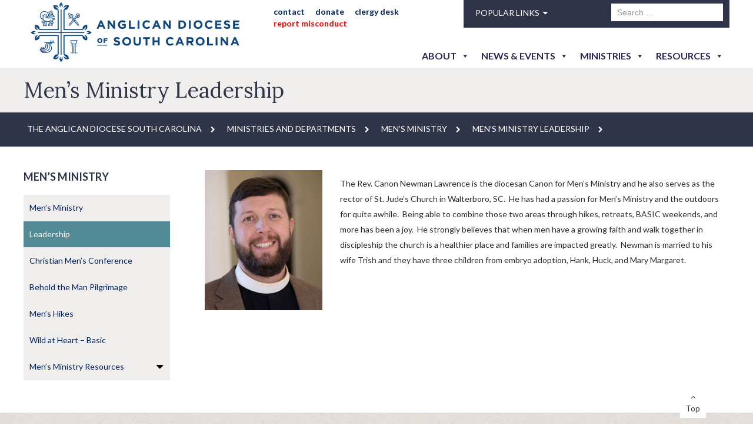

--- FILE ---
content_type: text/html; charset=UTF-8
request_url: https://adosc.org/ministries-and-departments/mens-ministry/mens-ministry-leadership/
body_size: 18357
content:
<!DOCTYPE html>
<html lang="en-US" class="no-js">
<head>
	<meta charset="UTF-8">
	<meta name="viewport" content="width=device-width, initial-scale=1.0" />
<meta name="format-detection" content="telephone=no">
<link rel="shortcut icon" type="image/png" href="https://adosc.org/wp-content/themes/diocese-south-carolina/images/favicon.png" />
	<link rel="profile" href="https://gmpg.org/xfn/11">
	<link rel="pingback" href="https://adosc.org/xmlrpc.php">
	<!--[if lt IE 9]>
	<script src="https://adosc.org/wp-content/themes/diocese-south-carolina/js/html5.js"></script>
	<![endif]-->
	
	<link rel="stylesheet" href="https://adosc.org/wp-content/themes/diocese-south-carolina/bootstrap/css/style.css" type="text/css" media="screen">
<link rel="stylesheet" href="https://adosc.org/wp-content/themes/diocese-south-carolina/bootstrap/css/bootstrap.css" type="text/css" media="screen">
<link rel="stylesheet" href="https://adosc.org/wp-content/themes/diocese-south-carolina/bootstrap/css/bootstrap-responsive.css" type="text/css" media="screen">

<!--slide right menu slider-->
<link rel="stylesheet" type="text/css" href="https://adosc.org/wp-content/themes/diocese-south-carolina/bootstrap/css/css-menu.css" media="all"/>
<link type="text/css" rel="stylesheet" href="https://adosc.org/wp-content/themes/diocese-south-carolina/bootstrap/css/jquery.mmenu.all.css" />

<!-- Owl Carousel Assets -->
<link rel='stylesheet prefetch' href='https://adosc.org/wp-content/themes/diocese-south-carolina/bootstrap/css/owl.carousel.min.css'>
<link type="text/css" rel="stylesheet" href="https://adosc.org/wp-content/themes/diocese-south-carolina/bootstrap/css/jquery.bxslider.css" />

<!--google font-->
<link rel="stylesheet" type="text/css" href="https://netdna.bootstrapcdn.com/font-awesome/4.2.0/css/font-awesome.min.css"/>
<link href='https://fonts.googleapis.com/css?family=Lato:400,400italic,700,700italic,900,900italic' rel='stylesheet' type='text/css'>
<link href="https://fonts.googleapis.com/css?family=Lora:400,400i,700,700i" rel="stylesheet">
<!--google font-->
	
	
	<script>(function(html){html.className = html.className.replace(/\bno-js\b/,'js')})(document.documentElement);</script>
<meta name='robots' content='index, follow, max-image-preview:large, max-snippet:-1, max-video-preview:-1' />
	<style>img:is([sizes="auto" i], [sizes^="auto," i]) { contain-intrinsic-size: 3000px 1500px }</style>
	
	<!-- This site is optimized with the Yoast SEO plugin v19.6 - https://yoast.com/wordpress/plugins/seo/ -->
	<title>Men&#039;s Ministry Leadership - The Anglican Diocese South Carolina</title>
	<link rel="canonical" href="https://adosc.org/ministries-and-departments/mens-ministry/mens-ministry-leadership/" />
	<meta property="og:locale" content="en_US" />
	<meta property="og:type" content="article" />
	<meta property="og:title" content="Men&#039;s Ministry Leadership - The Anglican Diocese South Carolina" />
	<meta property="og:url" content="https://adosc.org/ministries-and-departments/mens-ministry/mens-ministry-leadership/" />
	<meta property="og:site_name" content="The Anglican Diocese South Carolina" />
	<meta property="article:modified_time" content="2025-07-25T15:41:37+00:00" />
	<meta name="twitter:card" content="summary" />
	<meta name="twitter:label1" content="Est. reading time" />
	<meta name="twitter:data1" content="1 minute" />
	<script type="application/ld+json" class="yoast-schema-graph">{"@context":"https://schema.org","@graph":[{"@type":"WebPage","@id":"https://adosc.org/ministries-and-departments/mens-ministry/mens-ministry-leadership/","url":"https://adosc.org/ministries-and-departments/mens-ministry/mens-ministry-leadership/","name":"Men's Ministry Leadership - The Anglican Diocese South Carolina","isPartOf":{"@id":"https://adosc.org/#website"},"datePublished":"2017-11-13T20:05:01+00:00","dateModified":"2025-07-25T15:41:37+00:00","breadcrumb":{"@id":"https://adosc.org/ministries-and-departments/mens-ministry/mens-ministry-leadership/#breadcrumb"},"inLanguage":"en-US","potentialAction":[{"@type":"ReadAction","target":["https://adosc.org/ministries-and-departments/mens-ministry/mens-ministry-leadership/"]}]},{"@type":"BreadcrumbList","@id":"https://adosc.org/ministries-and-departments/mens-ministry/mens-ministry-leadership/#breadcrumb","itemListElement":[{"@type":"ListItem","position":1,"name":"Home","item":"https://adosc.org/"},{"@type":"ListItem","position":2,"name":"Ministries and Departments","item":"https://adosc.org/ministries-and-departments/"},{"@type":"ListItem","position":3,"name":"Men&#8217;s Ministry","item":"https://adosc.org/ministries-and-departments/mens-ministry/"},{"@type":"ListItem","position":4,"name":"Men&#8217;s Ministry Leadership"}]},{"@type":"WebSite","@id":"https://adosc.org/#website","url":"https://adosc.org/","name":"The Anglican Diocese South Carolina","description":"Biblical Anglicans for a Global Age","publisher":{"@id":"https://adosc.org/#organization"},"potentialAction":[{"@type":"SearchAction","target":{"@type":"EntryPoint","urlTemplate":"https://adosc.org/?s={search_term_string}"},"query-input":"required name=search_term_string"}],"inLanguage":"en-US"},{"@type":"Organization","@id":"https://adosc.org/#organization","name":"The Anglican Diocese South Carolina","url":"https://adosc.org/","sameAs":[],"logo":{"@type":"ImageObject","inLanguage":"en-US","@id":"https://adosc.org/#/schema/logo/image/","url":"https://adosc.org/wp-content/uploads/2025/07/cropped-ADOSC-Logo-for-widget.png","contentUrl":"https://adosc.org/wp-content/uploads/2025/07/cropped-ADOSC-Logo-for-widget.png","width":248,"height":248,"caption":"The Anglican Diocese South Carolina"},"image":{"@id":"https://adosc.org/#/schema/logo/image/"}}]}</script>
	<!-- / Yoast SEO plugin. -->


<link rel="alternate" type="application/rss+xml" title="The Anglican Diocese South Carolina &raquo; Feed" href="https://adosc.org/feed/" />
<link rel="alternate" type="application/rss+xml" title="The Anglican Diocese South Carolina &raquo; Comments Feed" href="https://adosc.org/comments/feed/" />
<link rel="alternate" type="text/calendar" title="The Anglican Diocese South Carolina &raquo; iCal Feed" href="https://adosc.org/events/?ical=1" />
<script type="text/javascript">
/* <![CDATA[ */
window._wpemojiSettings = {"baseUrl":"https:\/\/s.w.org\/images\/core\/emoji\/16.0.1\/72x72\/","ext":".png","svgUrl":"https:\/\/s.w.org\/images\/core\/emoji\/16.0.1\/svg\/","svgExt":".svg","source":{"concatemoji":"https:\/\/adosc.org\/wp-includes\/js\/wp-emoji-release.min.js?ver=6.8.3"}};
/*! This file is auto-generated */
!function(s,n){var o,i,e;function c(e){try{var t={supportTests:e,timestamp:(new Date).valueOf()};sessionStorage.setItem(o,JSON.stringify(t))}catch(e){}}function p(e,t,n){e.clearRect(0,0,e.canvas.width,e.canvas.height),e.fillText(t,0,0);var t=new Uint32Array(e.getImageData(0,0,e.canvas.width,e.canvas.height).data),a=(e.clearRect(0,0,e.canvas.width,e.canvas.height),e.fillText(n,0,0),new Uint32Array(e.getImageData(0,0,e.canvas.width,e.canvas.height).data));return t.every(function(e,t){return e===a[t]})}function u(e,t){e.clearRect(0,0,e.canvas.width,e.canvas.height),e.fillText(t,0,0);for(var n=e.getImageData(16,16,1,1),a=0;a<n.data.length;a++)if(0!==n.data[a])return!1;return!0}function f(e,t,n,a){switch(t){case"flag":return n(e,"\ud83c\udff3\ufe0f\u200d\u26a7\ufe0f","\ud83c\udff3\ufe0f\u200b\u26a7\ufe0f")?!1:!n(e,"\ud83c\udde8\ud83c\uddf6","\ud83c\udde8\u200b\ud83c\uddf6")&&!n(e,"\ud83c\udff4\udb40\udc67\udb40\udc62\udb40\udc65\udb40\udc6e\udb40\udc67\udb40\udc7f","\ud83c\udff4\u200b\udb40\udc67\u200b\udb40\udc62\u200b\udb40\udc65\u200b\udb40\udc6e\u200b\udb40\udc67\u200b\udb40\udc7f");case"emoji":return!a(e,"\ud83e\udedf")}return!1}function g(e,t,n,a){var r="undefined"!=typeof WorkerGlobalScope&&self instanceof WorkerGlobalScope?new OffscreenCanvas(300,150):s.createElement("canvas"),o=r.getContext("2d",{willReadFrequently:!0}),i=(o.textBaseline="top",o.font="600 32px Arial",{});return e.forEach(function(e){i[e]=t(o,e,n,a)}),i}function t(e){var t=s.createElement("script");t.src=e,t.defer=!0,s.head.appendChild(t)}"undefined"!=typeof Promise&&(o="wpEmojiSettingsSupports",i=["flag","emoji"],n.supports={everything:!0,everythingExceptFlag:!0},e=new Promise(function(e){s.addEventListener("DOMContentLoaded",e,{once:!0})}),new Promise(function(t){var n=function(){try{var e=JSON.parse(sessionStorage.getItem(o));if("object"==typeof e&&"number"==typeof e.timestamp&&(new Date).valueOf()<e.timestamp+604800&&"object"==typeof e.supportTests)return e.supportTests}catch(e){}return null}();if(!n){if("undefined"!=typeof Worker&&"undefined"!=typeof OffscreenCanvas&&"undefined"!=typeof URL&&URL.createObjectURL&&"undefined"!=typeof Blob)try{var e="postMessage("+g.toString()+"("+[JSON.stringify(i),f.toString(),p.toString(),u.toString()].join(",")+"));",a=new Blob([e],{type:"text/javascript"}),r=new Worker(URL.createObjectURL(a),{name:"wpTestEmojiSupports"});return void(r.onmessage=function(e){c(n=e.data),r.terminate(),t(n)})}catch(e){}c(n=g(i,f,p,u))}t(n)}).then(function(e){for(var t in e)n.supports[t]=e[t],n.supports.everything=n.supports.everything&&n.supports[t],"flag"!==t&&(n.supports.everythingExceptFlag=n.supports.everythingExceptFlag&&n.supports[t]);n.supports.everythingExceptFlag=n.supports.everythingExceptFlag&&!n.supports.flag,n.DOMReady=!1,n.readyCallback=function(){n.DOMReady=!0}}).then(function(){return e}).then(function(){var e;n.supports.everything||(n.readyCallback(),(e=n.source||{}).concatemoji?t(e.concatemoji):e.wpemoji&&e.twemoji&&(t(e.twemoji),t(e.wpemoji)))}))}((window,document),window._wpemojiSettings);
/* ]]> */
</script>
<link rel='stylesheet' id='sdm-styles-css' href='https://adosc.org/wp-content/plugins/simple-download-monitor/css/sdm_wp_styles.css?ver=6.8.3' type='text/css' media='all' />
<link rel='stylesheet' id='pt-cv-public-style-css' href='https://adosc.org/wp-content/plugins/content-views-query-and-display-post-page/public/assets/css/cv.css?ver=2.4.0.7' type='text/css' media='all' />
<link rel='stylesheet' id='tribe-events-pro-mini-calendar-block-styles-css' href='https://adosc.org/wp-content/plugins/events-calendar-pro/build/css/tribe-events-pro-mini-calendar-block.css?ver=7.6.0.2' type='text/css' media='all' />
<style id='wp-emoji-styles-inline-css' type='text/css'>

	img.wp-smiley, img.emoji {
		display: inline !important;
		border: none !important;
		box-shadow: none !important;
		height: 1em !important;
		width: 1em !important;
		margin: 0 0.07em !important;
		vertical-align: -0.1em !important;
		background: none !important;
		padding: 0 !important;
	}
</style>
<link rel='stylesheet' id='wp-block-library-css' href='https://adosc.org/wp-includes/css/dist/block-library/style.min.css?ver=6.8.3' type='text/css' media='all' />
<style id='classic-theme-styles-inline-css' type='text/css'>
/*! This file is auto-generated */
.wp-block-button__link{color:#fff;background-color:#32373c;border-radius:9999px;box-shadow:none;text-decoration:none;padding:calc(.667em + 2px) calc(1.333em + 2px);font-size:1.125em}.wp-block-file__button{background:#32373c;color:#fff;text-decoration:none}
</style>
<link rel='stylesheet' id='wp-components-css' href='https://adosc.org/wp-includes/css/dist/components/style.min.css?ver=6.8.3' type='text/css' media='all' />
<link rel='stylesheet' id='wp-preferences-css' href='https://adosc.org/wp-includes/css/dist/preferences/style.min.css?ver=6.8.3' type='text/css' media='all' />
<link rel='stylesheet' id='wp-block-editor-css' href='https://adosc.org/wp-includes/css/dist/block-editor/style.min.css?ver=6.8.3' type='text/css' media='all' />
<link rel='stylesheet' id='popup-maker-block-library-style-css' href='https://adosc.org/wp-content/plugins/popup-maker/dist/packages/block-library-style.css?ver=dbea705cfafe089d65f1' type='text/css' media='all' />
<style id='global-styles-inline-css' type='text/css'>
:root{--wp--preset--aspect-ratio--square: 1;--wp--preset--aspect-ratio--4-3: 4/3;--wp--preset--aspect-ratio--3-4: 3/4;--wp--preset--aspect-ratio--3-2: 3/2;--wp--preset--aspect-ratio--2-3: 2/3;--wp--preset--aspect-ratio--16-9: 16/9;--wp--preset--aspect-ratio--9-16: 9/16;--wp--preset--color--black: #000000;--wp--preset--color--cyan-bluish-gray: #abb8c3;--wp--preset--color--white: #ffffff;--wp--preset--color--pale-pink: #f78da7;--wp--preset--color--vivid-red: #cf2e2e;--wp--preset--color--luminous-vivid-orange: #ff6900;--wp--preset--color--luminous-vivid-amber: #fcb900;--wp--preset--color--light-green-cyan: #7bdcb5;--wp--preset--color--vivid-green-cyan: #00d084;--wp--preset--color--pale-cyan-blue: #8ed1fc;--wp--preset--color--vivid-cyan-blue: #0693e3;--wp--preset--color--vivid-purple: #9b51e0;--wp--preset--gradient--vivid-cyan-blue-to-vivid-purple: linear-gradient(135deg,rgba(6,147,227,1) 0%,rgb(155,81,224) 100%);--wp--preset--gradient--light-green-cyan-to-vivid-green-cyan: linear-gradient(135deg,rgb(122,220,180) 0%,rgb(0,208,130) 100%);--wp--preset--gradient--luminous-vivid-amber-to-luminous-vivid-orange: linear-gradient(135deg,rgba(252,185,0,1) 0%,rgba(255,105,0,1) 100%);--wp--preset--gradient--luminous-vivid-orange-to-vivid-red: linear-gradient(135deg,rgba(255,105,0,1) 0%,rgb(207,46,46) 100%);--wp--preset--gradient--very-light-gray-to-cyan-bluish-gray: linear-gradient(135deg,rgb(238,238,238) 0%,rgb(169,184,195) 100%);--wp--preset--gradient--cool-to-warm-spectrum: linear-gradient(135deg,rgb(74,234,220) 0%,rgb(151,120,209) 20%,rgb(207,42,186) 40%,rgb(238,44,130) 60%,rgb(251,105,98) 80%,rgb(254,248,76) 100%);--wp--preset--gradient--blush-light-purple: linear-gradient(135deg,rgb(255,206,236) 0%,rgb(152,150,240) 100%);--wp--preset--gradient--blush-bordeaux: linear-gradient(135deg,rgb(254,205,165) 0%,rgb(254,45,45) 50%,rgb(107,0,62) 100%);--wp--preset--gradient--luminous-dusk: linear-gradient(135deg,rgb(255,203,112) 0%,rgb(199,81,192) 50%,rgb(65,88,208) 100%);--wp--preset--gradient--pale-ocean: linear-gradient(135deg,rgb(255,245,203) 0%,rgb(182,227,212) 50%,rgb(51,167,181) 100%);--wp--preset--gradient--electric-grass: linear-gradient(135deg,rgb(202,248,128) 0%,rgb(113,206,126) 100%);--wp--preset--gradient--midnight: linear-gradient(135deg,rgb(2,3,129) 0%,rgb(40,116,252) 100%);--wp--preset--font-size--small: 13px;--wp--preset--font-size--medium: 20px;--wp--preset--font-size--large: 36px;--wp--preset--font-size--x-large: 42px;--wp--preset--spacing--20: 0.44rem;--wp--preset--spacing--30: 0.67rem;--wp--preset--spacing--40: 1rem;--wp--preset--spacing--50: 1.5rem;--wp--preset--spacing--60: 2.25rem;--wp--preset--spacing--70: 3.38rem;--wp--preset--spacing--80: 5.06rem;--wp--preset--shadow--natural: 6px 6px 9px rgba(0, 0, 0, 0.2);--wp--preset--shadow--deep: 12px 12px 50px rgba(0, 0, 0, 0.4);--wp--preset--shadow--sharp: 6px 6px 0px rgba(0, 0, 0, 0.2);--wp--preset--shadow--outlined: 6px 6px 0px -3px rgba(255, 255, 255, 1), 6px 6px rgba(0, 0, 0, 1);--wp--preset--shadow--crisp: 6px 6px 0px rgba(0, 0, 0, 1);}:where(.is-layout-flex){gap: 0.5em;}:where(.is-layout-grid){gap: 0.5em;}body .is-layout-flex{display: flex;}.is-layout-flex{flex-wrap: wrap;align-items: center;}.is-layout-flex > :is(*, div){margin: 0;}body .is-layout-grid{display: grid;}.is-layout-grid > :is(*, div){margin: 0;}:where(.wp-block-columns.is-layout-flex){gap: 2em;}:where(.wp-block-columns.is-layout-grid){gap: 2em;}:where(.wp-block-post-template.is-layout-flex){gap: 1.25em;}:where(.wp-block-post-template.is-layout-grid){gap: 1.25em;}.has-black-color{color: var(--wp--preset--color--black) !important;}.has-cyan-bluish-gray-color{color: var(--wp--preset--color--cyan-bluish-gray) !important;}.has-white-color{color: var(--wp--preset--color--white) !important;}.has-pale-pink-color{color: var(--wp--preset--color--pale-pink) !important;}.has-vivid-red-color{color: var(--wp--preset--color--vivid-red) !important;}.has-luminous-vivid-orange-color{color: var(--wp--preset--color--luminous-vivid-orange) !important;}.has-luminous-vivid-amber-color{color: var(--wp--preset--color--luminous-vivid-amber) !important;}.has-light-green-cyan-color{color: var(--wp--preset--color--light-green-cyan) !important;}.has-vivid-green-cyan-color{color: var(--wp--preset--color--vivid-green-cyan) !important;}.has-pale-cyan-blue-color{color: var(--wp--preset--color--pale-cyan-blue) !important;}.has-vivid-cyan-blue-color{color: var(--wp--preset--color--vivid-cyan-blue) !important;}.has-vivid-purple-color{color: var(--wp--preset--color--vivid-purple) !important;}.has-black-background-color{background-color: var(--wp--preset--color--black) !important;}.has-cyan-bluish-gray-background-color{background-color: var(--wp--preset--color--cyan-bluish-gray) !important;}.has-white-background-color{background-color: var(--wp--preset--color--white) !important;}.has-pale-pink-background-color{background-color: var(--wp--preset--color--pale-pink) !important;}.has-vivid-red-background-color{background-color: var(--wp--preset--color--vivid-red) !important;}.has-luminous-vivid-orange-background-color{background-color: var(--wp--preset--color--luminous-vivid-orange) !important;}.has-luminous-vivid-amber-background-color{background-color: var(--wp--preset--color--luminous-vivid-amber) !important;}.has-light-green-cyan-background-color{background-color: var(--wp--preset--color--light-green-cyan) !important;}.has-vivid-green-cyan-background-color{background-color: var(--wp--preset--color--vivid-green-cyan) !important;}.has-pale-cyan-blue-background-color{background-color: var(--wp--preset--color--pale-cyan-blue) !important;}.has-vivid-cyan-blue-background-color{background-color: var(--wp--preset--color--vivid-cyan-blue) !important;}.has-vivid-purple-background-color{background-color: var(--wp--preset--color--vivid-purple) !important;}.has-black-border-color{border-color: var(--wp--preset--color--black) !important;}.has-cyan-bluish-gray-border-color{border-color: var(--wp--preset--color--cyan-bluish-gray) !important;}.has-white-border-color{border-color: var(--wp--preset--color--white) !important;}.has-pale-pink-border-color{border-color: var(--wp--preset--color--pale-pink) !important;}.has-vivid-red-border-color{border-color: var(--wp--preset--color--vivid-red) !important;}.has-luminous-vivid-orange-border-color{border-color: var(--wp--preset--color--luminous-vivid-orange) !important;}.has-luminous-vivid-amber-border-color{border-color: var(--wp--preset--color--luminous-vivid-amber) !important;}.has-light-green-cyan-border-color{border-color: var(--wp--preset--color--light-green-cyan) !important;}.has-vivid-green-cyan-border-color{border-color: var(--wp--preset--color--vivid-green-cyan) !important;}.has-pale-cyan-blue-border-color{border-color: var(--wp--preset--color--pale-cyan-blue) !important;}.has-vivid-cyan-blue-border-color{border-color: var(--wp--preset--color--vivid-cyan-blue) !important;}.has-vivid-purple-border-color{border-color: var(--wp--preset--color--vivid-purple) !important;}.has-vivid-cyan-blue-to-vivid-purple-gradient-background{background: var(--wp--preset--gradient--vivid-cyan-blue-to-vivid-purple) !important;}.has-light-green-cyan-to-vivid-green-cyan-gradient-background{background: var(--wp--preset--gradient--light-green-cyan-to-vivid-green-cyan) !important;}.has-luminous-vivid-amber-to-luminous-vivid-orange-gradient-background{background: var(--wp--preset--gradient--luminous-vivid-amber-to-luminous-vivid-orange) !important;}.has-luminous-vivid-orange-to-vivid-red-gradient-background{background: var(--wp--preset--gradient--luminous-vivid-orange-to-vivid-red) !important;}.has-very-light-gray-to-cyan-bluish-gray-gradient-background{background: var(--wp--preset--gradient--very-light-gray-to-cyan-bluish-gray) !important;}.has-cool-to-warm-spectrum-gradient-background{background: var(--wp--preset--gradient--cool-to-warm-spectrum) !important;}.has-blush-light-purple-gradient-background{background: var(--wp--preset--gradient--blush-light-purple) !important;}.has-blush-bordeaux-gradient-background{background: var(--wp--preset--gradient--blush-bordeaux) !important;}.has-luminous-dusk-gradient-background{background: var(--wp--preset--gradient--luminous-dusk) !important;}.has-pale-ocean-gradient-background{background: var(--wp--preset--gradient--pale-ocean) !important;}.has-electric-grass-gradient-background{background: var(--wp--preset--gradient--electric-grass) !important;}.has-midnight-gradient-background{background: var(--wp--preset--gradient--midnight) !important;}.has-small-font-size{font-size: var(--wp--preset--font-size--small) !important;}.has-medium-font-size{font-size: var(--wp--preset--font-size--medium) !important;}.has-large-font-size{font-size: var(--wp--preset--font-size--large) !important;}.has-x-large-font-size{font-size: var(--wp--preset--font-size--x-large) !important;}
:where(.wp-block-post-template.is-layout-flex){gap: 1.25em;}:where(.wp-block-post-template.is-layout-grid){gap: 1.25em;}
:where(.wp-block-columns.is-layout-flex){gap: 2em;}:where(.wp-block-columns.is-layout-grid){gap: 2em;}
:root :where(.wp-block-pullquote){font-size: 1.5em;line-height: 1.6;}
</style>
<link rel='stylesheet' id='wp-pagenavi-css' href='https://adosc.org/wp-content/plugins/wp-pagenavi/pagenavi-css.css?ver=2.70' type='text/css' media='all' />
<link rel='stylesheet' id='megamenu-css' href='https://adosc.org/wp-content/uploads/maxmegamenu/style.css?ver=21eed2' type='text/css' media='all' />
<link rel='stylesheet' id='dashicons-css' href='https://adosc.org/wp-includes/css/dashicons.min.css?ver=6.8.3' type='text/css' media='all' />
<link rel='stylesheet' id='twentyfifteen-fonts-css' href='https://fonts.googleapis.com/css?family=Noto+Sans%3A400italic%2C700italic%2C400%2C700%7CNoto+Serif%3A400italic%2C700italic%2C400%2C700%7CInconsolata%3A400%2C700&#038;subset=latin%2Clatin-ext' type='text/css' media='all' />
<link rel='stylesheet' id='genericons-css' href='https://adosc.org/wp-content/themes/diocese-south-carolina/genericons/genericons.css?ver=3.2' type='text/css' media='all' />
<link rel='stylesheet' id='twentyfifteen-style-css' href='https://adosc.org/wp-content/themes/diocese-south-carolina/style.css?ver=6.8.3' type='text/css' media='all' />
<!--[if lt IE 9]>
<link rel='stylesheet' id='twentyfifteen-ie-css' href='https://adosc.org/wp-content/themes/diocese-south-carolina/css/ie.css?ver=20141010' type='text/css' media='all' />
<![endif]-->
<!--[if lt IE 8]>
<link rel='stylesheet' id='twentyfifteen-ie7-css' href='https://adosc.org/wp-content/themes/diocese-south-carolina/css/ie7.css?ver=20141010' type='text/css' media='all' />
<![endif]-->
<link rel='stylesheet' id='js_composer_front-css' href='https://adosc.org/wp-content/plugins/js_composer/assets/css/js_composer.min.css?ver=6.7.0' type='text/css' media='all' />
<link rel='stylesheet' id='abcfsl-staff-list-css' href='https://adosc.org/wp-content/plugins/abcfolio-staff-list-pro/css/staff-list.css?ver=3.9.7' type='text/css' media='all' />
<link rel='stylesheet' id='sabai-css' href='https://adosc.org/wp-content/plugins/sabai/assets/css/main.min.css?ver=1.4.6' type='text/css' media='all' />
<link rel='stylesheet' id='sabai-font-awesome-css' href='https://adosc.org/wp-content/plugins/sabai/assets/css/font-awesome.min.css?ver=1.4.6' type='text/css' media='all' />
<link rel='stylesheet' id='sabai-directory-css' href='https://adosc.org/wp-content/plugins/sabai-directory/assets/css/main.min.css?ver=1.4.6' type='text/css' media='all' />
<link rel='stylesheet' id='sabai-googlemaps-css' href='https://adosc.org/wp-content/plugins/sabai-googlemaps/assets/css/main.min.css?ver=1.4.6' type='text/css' media='all' />
<script type="text/javascript" src="https://adosc.org/wp-includes/js/jquery/jquery.min.js?ver=3.7.1" id="jquery-core-js"></script>
<script type="text/javascript" src="https://adosc.org/wp-includes/js/jquery/jquery-migrate.min.js?ver=3.4.1" id="jquery-migrate-js"></script>
<script type="text/javascript" id="sdm-scripts-js-extra">
/* <![CDATA[ */
var sdm_ajax_script = {"ajaxurl":"https:\/\/adosc.org\/wp-admin\/admin-ajax.php"};
/* ]]> */
</script>
<script type="text/javascript" src="https://adosc.org/wp-content/plugins/simple-download-monitor/js/sdm_wp_scripts.js?ver=6.8.3" id="sdm-scripts-js"></script>

<!-- Google tag (gtag.js) snippet added by Site Kit -->
<!-- Google Analytics snippet added by Site Kit -->
<script type="text/javascript" src="https://www.googletagmanager.com/gtag/js?id=GT-NNVJQVV2" id="google_gtagjs-js" async></script>
<script type="text/javascript" id="google_gtagjs-js-after">
/* <![CDATA[ */
window.dataLayer = window.dataLayer || [];function gtag(){dataLayer.push(arguments);}
gtag("set","linker",{"domains":["adosc.org"]});
gtag("js", new Date());
gtag("set", "developer_id.dZTNiMT", true);
gtag("config", "GT-NNVJQVV2");
 window._googlesitekit = window._googlesitekit || {}; window._googlesitekit.throttledEvents = []; window._googlesitekit.gtagEvent = (name, data) => { var key = JSON.stringify( { name, data } ); if ( !! window._googlesitekit.throttledEvents[ key ] ) { return; } window._googlesitekit.throttledEvents[ key ] = true; setTimeout( () => { delete window._googlesitekit.throttledEvents[ key ]; }, 5 ); gtag( "event", name, { ...data, event_source: "site-kit" } ); }; 
/* ]]> */
</script>
<link rel="https://api.w.org/" href="https://adosc.org/wp-json/" /><link rel="alternate" title="JSON" type="application/json" href="https://adosc.org/wp-json/wp/v2/pages/1232" /><link rel="EditURI" type="application/rsd+xml" title="RSD" href="https://adosc.org/xmlrpc.php?rsd" />
<link rel='shortlink' href='https://adosc.org/?p=1232' />
<link rel="alternate" title="oEmbed (JSON)" type="application/json+oembed" href="https://adosc.org/wp-json/oembed/1.0/embed?url=https%3A%2F%2Fadosc.org%2Fministries-and-departments%2Fmens-ministry%2Fmens-ministry-leadership%2F" />
<link rel="alternate" title="oEmbed (XML)" type="text/xml+oembed" href="https://adosc.org/wp-json/oembed/1.0/embed?url=https%3A%2F%2Fadosc.org%2Fministries-and-departments%2Fmens-ministry%2Fmens-ministry-leadership%2F&#038;format=xml" />
<meta name="generator" content="Site Kit by Google 1.171.0" /><meta name="tec-api-version" content="v1"><meta name="tec-api-origin" content="https://adosc.org"><link rel="alternate" href="https://adosc.org/wp-json/tribe/events/v1/" /><meta name="generator" content="Powered by WPBakery Page Builder - drag and drop page builder for WordPress."/>
<link rel="icon" href="https://adosc.org/wp-content/uploads/2025/06/logo-favicon-150x150.png" sizes="32x32" />
<link rel="icon" href="https://adosc.org/wp-content/uploads/2025/06/logo-favicon-300x300.png" sizes="192x192" />
<link rel="apple-touch-icon" href="https://adosc.org/wp-content/uploads/2025/06/logo-favicon-300x300.png" />
<meta name="msapplication-TileImage" content="https://adosc.org/wp-content/uploads/2025/06/logo-favicon-300x300.png" />
		<style type="text/css" id="wp-custom-css">
			.tribe-common .tribe-common-c-svgicon {
    color: #5a6ca0 !important;
}

button.tribe-common-c-btn.tribe-events-c-search__button {
    background-color: #5a6ca0 !important;
}

.tribe-common-c-btn-border.tribe-events-c-subscribe-dropdown__button {
    border-color: #5a6ca0 !important;
    color: #5a6ca0 !important;
}

.tribe-common-c-btn-border.tribe-events-c-subscribe-dropdown__button:hover {
    color: #fff !important;
    background-color: #5a6ca0 !important;
}

@media (max-width: 767px) {
.three_li { margin: 1% 5% !important;
	width: 90% !important;
	}
.two_divs {
    width: 90% !important;
    margin: 15% 5% !important;
}

}

.logo {
    margin-top: 4px !important;
}
.tribe-events-calendar-month__header-column {
    background-color: #666;
    color: #fff;
    font-weight: 700;
    padding: 1em 0 !important;
    white-space: nowrap;
}
.tribe-events-calendar-month__header-column span {
    color: #fff;
    text-align: center;
	  font-size: 12px;
    text-transform: uppercase;
    font-weight: 700;
}
.tribe-events-header .tribe-events-nav-pagination {
	flex-grow: 1;
	margin-bottom: 10px;
}
.tribe-events-sub-nav {
    line-height: normal;
    list-style-type: none;
    margin: 0;
    overflow: hidden;
    padding: 0;
    text-align: center;
}
.tribe-events-header .tribe-events-sub-nav .tribe-events-nav-previous, .tribe-events-header .tribe-events-sub-nav li {
    float: left;
    margin-right: 5px;
    text-align: left;
}
.tribe-events-header .tribe-events-sub-nav .tribe-events-nav-next {
    float: right;
    margin-left: 5px;
    text-align: right;
}
.tribe-events-header .tribe-events-sub-nav li a {
	font-size: 15px;
  font-weight: 700;align-content}
.red-menu.menu-item > a{color:red !important;}		</style>
		<noscript><style> .wpb_animate_when_almost_visible { opacity: 1; }</style></noscript><style type="text/css">/** Mega Menu CSS: fs **/</style>
    
    <!-- Global site tag (gtag.js) - Google Analytics -->
<script async src="https://www.googletagmanager.com/gtag/js?id=UA-151449035-1"></script>
<script>
  window.dataLayer = window.dataLayer || [];
  function gtag(){dataLayer.push(arguments);}
  gtag('js', new Date());

  gtag('config', 'UA-151449035-1');
</script>

    
</head>

<body data-rsssl=1 class="wp-singular page-template page-template-no-header page-template-no-header-php page page-id-1232 page-child parent-pageid-361 wp-custom-logo wp-theme-diocese-south-carolina tribe-no-js mega-menu-max-mega-menu-1 wpb-js-composer js-comp-ver-6.7.0 vc_responsive">
<div class="iphone">
  <nav id="menu" class="mm-menu mm-offcanvas mm-right">
       <div class="menu-main-navigation-menu-container"><ul id="menu-main-navigation-menu" class="menu"><li id="menu-item-1086" class="menu-item menu-item-type-custom menu-item-object-custom menu-item-has-children menu-item-1086"><a href="#">About</a>
<ul class="sub-menu">
	<li id="menu-item-1078" class="menu-item menu-item-type-custom menu-item-object-custom menu-item-1078"><a href="#">About</a></li>
	<li id="menu-item-1087" class="menu-item menu-item-type-custom menu-item-object-custom menu-item-has-children menu-item-1087"><a href="#">Diocese</a>
	<ul class="sub-menu">
		<li id="menu-item-53" class="menu-item menu-item-type-post_type menu-item-object-page menu-item-53"><a href="https://adosc.org/about/">About</a></li>
		<li id="menu-item-1094" class="menu-item menu-item-type-post_type menu-item-object-page menu-item-1094"><a href="https://adosc.org/about/deaneries/">Deaneries</a></li>
		<li id="menu-item-5214" class="menu-item menu-item-type-post_type menu-item-object-page menu-item-5214"><a href="https://adosc.org/about/budget-financial-statements/">Budget/Financial Statements</a></li>
		<li id="menu-item-6527" class="menu-item menu-item-type-custom menu-item-object-custom menu-item-6527"><a target="_blank" href="https://adosc.org/news-events/2023-convention/convention-archives/">Convention</a></li>
		<li id="menu-item-1091" class="menu-item menu-item-type-post_type menu-item-object-page menu-item-1091"><a href="https://adosc.org/about/donate-now/">Donate Now</a></li>
		<li id="menu-item-1090" class="menu-item menu-item-type-post_type menu-item-object-page menu-item-1090"><a href="https://adosc.org/about/employment-opportunities/">Employment Opportunities</a></li>
		<li id="menu-item-1095" class="menu-item menu-item-type-post_type menu-item-object-page menu-item-1095"><a href="https://adosc.org/resources-general/parochial-report/">Parochial Report</a></li>
	</ul>
</li>
	<li id="menu-item-1079" class="menu-item menu-item-type-custom menu-item-object-custom menu-item-has-children menu-item-1079"><a>Governance</a>
	<ul class="sub-menu">
		<li id="menu-item-1263" class="menu-item menu-item-type-post_type menu-item-object-page menu-item-1263"><a href="https://adosc.org/about/committees/">Committees</a></li>
		<li id="menu-item-7556" class="menu-item menu-item-type-post_type menu-item-object-page menu-item-7556"><a href="https://adosc.org/about/constitution-and-canons/constitution-and-canons/">Constitution and Canons</a></li>
		<li id="menu-item-10957" class="menu-item menu-item-type-post_type menu-item-object-page menu-item-10957"><a href="https://adosc.org/about/committees/committees-diocesan-council/">Diocesan Council</a></li>
		<li id="menu-item-1085" class="menu-item menu-item-type-post_type menu-item-object-page menu-item-1085"><a href="https://adosc.org/about/acna/">ACNA</a></li>
		<li id="menu-item-1080" class="menu-item menu-item-type-post_type menu-item-object-page menu-item-1080"><a href="https://adosc.org/about/institutions/">Institutions</a></li>
		<li id="menu-item-1833" class="menu-item menu-item-type-custom menu-item-object-custom menu-item-1833"><a target="_blank" href="https://adosc.org/wp-content/uploads/2019/09/dio_statement_of_faith_2015_rev_19.pdf">Statement of Faith</a></li>
	</ul>
</li>
	<li id="menu-item-5775" class="menu-item menu-item-type-custom menu-item-object-custom menu-item-has-children menu-item-5775"><a href="#">Contact</a>
	<ul class="sub-menu">
		<li id="menu-item-5776" class="menu-item menu-item-type-custom menu-item-object-custom menu-item-5776"><a href="https://adosc.org/find-churches">Find Churches</a></li>
		<li id="menu-item-5777" class="menu-item menu-item-type-custom menu-item-object-custom menu-item-5777"><a href="https://adosc.org/find-clergy/">Find Clergy</a></li>
		<li id="menu-item-8227" class="menu-item menu-item-type-post_type menu-item-object-page menu-item-8227"><a href="https://adosc.org/the-rt-revd-chip-edgar/">Bishop Chip Edgar</a></li>
		<li id="menu-item-13126" class="red-menu menu-item menu-item-type-post_type menu-item-object-page menu-item-13126"><a target="_blank" href="https://adosc.org/abuse-prevention/report-a-concern-or-file-a-complaint/">Report Misconduct or Abuse</a></li>
		<li id="menu-item-5779" class="menu-item menu-item-type-custom menu-item-object-custom menu-item-5779"><a href="https://adosc.org/about/contact-us/">Contact Us</a></li>
	</ul>
</li>
</ul>
</li>
<li id="menu-item-985" class="menu-item menu-item-type-custom menu-item-object-custom menu-item-has-children menu-item-985"><a href="#">News &#038; Events</a>
<ul class="sub-menu">
	<li id="menu-item-1099" class="menu-item menu-item-type-custom menu-item-object-custom menu-item-1099"><a target="_blank" href="#">News &#038; Events</a></li>
	<li id="menu-item-148" class="menu-item menu-item-type-custom menu-item-object-custom menu-item-148"><a target="_blank" href="https://adosc.org/events/">Calendar</a></li>
	<li id="menu-item-1104" class="menu-item menu-item-type-custom menu-item-object-custom menu-item-has-children menu-item-1104"><a href="#">News &#038; Events</a>
	<ul class="sub-menu">
		<li id="menu-item-1100" class="menu-item menu-item-type-taxonomy menu-item-object-category menu-item-1100"><a href="https://adosc.org/category/news/">News</a></li>
		<li id="menu-item-13474" class="menu-item menu-item-type-post_type menu-item-object-page menu-item-13474"><a href="https://adosc.org/news-events/2026-diocesan-convention/">2026 Diocesan Convention</a></li>
		<li id="menu-item-13602" class="menu-item menu-item-type-post_type menu-item-object-page menu-item-13602"><a href="https://adosc.org/news-events/updates-regarding-archbishop-wood-matter/">Updates Regarding Archbishop Wood Matter</a></li>
		<li id="menu-item-2182" class="menu-item menu-item-type-custom menu-item-object-custom menu-item-2182"><a href="https://adosc.org/events/">Events Calendar</a></li>
		<li id="menu-item-8958" class="menu-item menu-item-type-post_type menu-item-object-page menu-item-8958"><a target="_blank" href="https://adosc.org/news-events/upcoming-church-and-community-events/">Church and Community Events</a></li>
		<li id="menu-item-1618" class="menu-item menu-item-type-post_type menu-item-object-page menu-item-1618"><a href="https://adosc.org/news-events/jubilate-deo/">Diocesan Newspaper</a></li>
		<li id="menu-item-1617" class="menu-item menu-item-type-post_type menu-item-object-page menu-item-1617"><a href="https://adosc.org/news-events/email-newsletter/">Email Newsletter</a></li>
		<li id="menu-item-5098" class="menu-item menu-item-type-post_type menu-item-object-page menu-item-5098"><a href="https://adosc.org/news-events/submit-news/">Submit News</a></li>
		<li id="menu-item-9328" class="menu-item menu-item-type-post_type menu-item-object-page menu-item-9328"><a href="https://adosc.org/about/donate-now/development/parish-property-transitions/">Parish Property Transitions</a></li>
		<li id="menu-item-1103" class="menu-item menu-item-type-post_type menu-item-object-page menu-item-1103"><a href="https://adosc.org/?page_id=1096">Legal News</a></li>
		<li id="menu-item-1101" class="menu-item menu-item-type-post_type menu-item-object-page menu-item-1101"><a href="https://adosc.org/news-events/photos/">Photos</a></li>
		<li id="menu-item-9120" class="menu-item menu-item-type-custom menu-item-object-custom menu-item-9120"><a href="https://podcasters.spotify.com/pod/show/adosc">Diocesan Podcasts</a></li>
	</ul>
</li>
</ul>
</li>
<li id="menu-item-40" class="menu-item menu-item-type-custom menu-item-object-custom menu-item-has-children menu-item-40"><a>Ministries</a>
<ul class="sub-menu">
	<li id="menu-item-1034" class="menu-item menu-item-type-custom menu-item-object-custom menu-item-1034"><a href="#">Ministries</a></li>
	<li id="menu-item-998" class="menu-item menu-item-type-custom menu-item-object-custom menu-item-has-children menu-item-998"><a href="#">Connection Ministries</a>
	<ul class="sub-menu">
		<li id="menu-item-1001" class="menu-item menu-item-type-post_type menu-item-object-page current-page-ancestor menu-item-1001"><a href="https://adosc.org/ministries-and-departments/mens-ministry/">Men’s Ministry</a></li>
		<li id="menu-item-1160" class="menu-item menu-item-type-post_type menu-item-object-page menu-item-1160"><a href="https://adosc.org/ministries-and-departments/womens-ministries/">Women&#8217;s Ministries</a></li>
		<li id="menu-item-1003" class="menu-item menu-item-type-post_type menu-item-object-page menu-item-1003"><a href="https://adosc.org/ministries-and-departments/marriage-ministry/">Marriage Ministry</a></li>
		<li id="menu-item-1004" class="menu-item menu-item-type-post_type menu-item-object-page menu-item-1004"><a href="https://adosc.org/ministries-and-departments/parenting-ministry/">Grandparenting Ministry</a></li>
		<li id="menu-item-5768" class="menu-item menu-item-type-post_type menu-item-object-page menu-item-5768"><a href="https://adosc.org/ministries-and-departments/seniors/">Seniors</a></li>
		<li id="menu-item-10146" class="menu-item menu-item-type-post_type menu-item-object-page menu-item-10146"><a target="_blank" href="https://adosc.org/ministries-and-departments/pastoral-care-to-retired-clergy-and-spouses/">Retired Clergy and Spouses</a></li>
		<li id="menu-item-2381" class="menu-item menu-item-type-post_type menu-item-object-page menu-item-has-children menu-item-2381"><a href="https://adosc.org/ministries-and-departments/childrens-ministry/">Children’s Ministry</a>
		<ul class="sub-menu">
			<li id="menu-item-7540" class="menu-item menu-item-type-post_type menu-item-object-page menu-item-7540"><a href="https://adosc.org/abuse-prevention/child-protection/">Child Protection Training</a></li>
		</ul>
</li>
		<li id="menu-item-2383" class="menu-item menu-item-type-post_type menu-item-object-page menu-item-2383"><a href="https://adosc.org/ministries-and-departments/student-ministries/">Student Ministries</a></li>
		<li id="menu-item-2382" class="menu-item menu-item-type-post_type menu-item-object-page menu-item-2382"><a href="https://adosc.org/ministries-and-departments/college-ministry/">College Ministry</a></li>
	</ul>
</li>
	<li id="menu-item-999" class="menu-item menu-item-type-custom menu-item-object-custom menu-item-has-children menu-item-999"><a href="#">Outreach</a>
	<ul class="sub-menu">
		<li id="menu-item-5787" class="menu-item menu-item-type-post_type menu-item-object-page menu-item-5787"><a href="https://adosc.org/ministries-and-departments/church-planting/">Church Planting</a></li>
		<li id="menu-item-1008" class="menu-item menu-item-type-post_type menu-item-object-page menu-item-1008"><a href="https://adosc.org/ministries-and-departments/addiction-recovery/">Addiction Recovery Ministry</a></li>
		<li id="menu-item-3107" class="menu-item menu-item-type-post_type menu-item-object-page menu-item-3107"><a href="https://adosc.org/about/institutions/anglican-leadership-institute/">Anglican Leadership Institute</a></li>
		<li id="menu-item-1009" class="menu-item menu-item-type-post_type menu-item-object-page menu-item-1009"><a href="https://adosc.org/ministries-and-departments/social-ministries/anglicans-life/">Anglicans for Life</a></li>
		<li id="menu-item-1746" class="menu-item menu-item-type-post_type menu-item-object-page menu-item-1746"><a href="https://adosc.org/about/committees/anglican-missional-partnerships/">Anglican Missional Partnerships</a></li>
		<li id="menu-item-9163" class="menu-item menu-item-type-custom menu-item-object-custom menu-item-9163"><a target="_blank" href="https://ardf.org/">Anglican Relief and Development</a></li>
		<li id="menu-item-1012" class="menu-item menu-item-type-post_type menu-item-object-page menu-item-1012"><a href="https://adosc.org/ministries-and-departments/social-ministries/hispanic-ministry/">Hispanic Ministry</a></li>
		<li id="menu-item-1013" class="menu-item menu-item-type-post_type menu-item-object-page menu-item-1013"><a href="https://adosc.org/ministries-and-departments/social-ministries/kairos-prison-ministry/">Kairos Prison Ministry</a></li>
		<li id="menu-item-4699" class="menu-item menu-item-type-post_type menu-item-object-page menu-item-4699"><a href="https://adosc.org/ministries-and-departments/neighboring/">Neighboring</a></li>
		<li id="menu-item-1015" class="menu-item menu-item-type-post_type menu-item-object-page menu-item-1015"><a href="https://adosc.org/ministries-and-departments/social-ministries/">Social Ministries</a></li>
	</ul>
</li>
	<li id="menu-item-1016" class="menu-item menu-item-type-custom menu-item-object-custom menu-item-has-children menu-item-1016"><a href="#">Spiritual Growth &#038; Service</a>
	<ul class="sub-menu">
		<li id="menu-item-9491" class="menu-item menu-item-type-post_type menu-item-object-page menu-item-9491"><a href="https://adosc.org/ministries-and-departments/alpha/">Alpha</a></li>
		<li id="menu-item-8724" class="menu-item menu-item-type-custom menu-item-object-custom menu-item-8724"><a href="https://www.campjubileesc.org">Camp Jubilee</a></li>
		<li id="menu-item-1018" class="menu-item menu-item-type-post_type menu-item-object-page menu-item-1018"><a href="https://adosc.org/ministries-and-departments/cursillo/">Cursillo</a></li>
		<li id="menu-item-5340" class="menu-item menu-item-type-post_type menu-item-object-page menu-item-5340"><a href="https://adosc.org/ministries-and-departments/evangelism/">Evangelism</a></li>
		<li id="menu-item-1011" class="menu-item menu-item-type-post_type menu-item-object-page menu-item-1011"><a href="https://adosc.org/healing-ministry/">Healing Ministry</a></li>
		<li id="menu-item-9426" class="menu-item menu-item-type-post_type menu-item-object-page menu-item-9426"><a href="https://adosc.org/ministries-and-departments/ordination-process/">Ordination Process</a></li>
		<li id="menu-item-1022" class="menu-item menu-item-type-post_type menu-item-object-page menu-item-1022"><a href="https://adosc.org/ministries-and-departments/order-of-st-vincent/">Order of St. Vincent</a></li>
		<li id="menu-item-9471" class="menu-item menu-item-type-post_type menu-item-object-page menu-item-9471"><a href="https://adosc.org/ministries-and-departments/womens-ministries/daughters-of-the-holy-cross/">Daughters of the Holy Cross</a></li>
		<li id="menu-item-9472" class="menu-item menu-item-type-post_type menu-item-object-page menu-item-9472"><a href="https://adosc.org/ministries-and-departments/womens-ministries/daughters-of-the-king/">Daughters of the King</a></li>
	</ul>
</li>
</ul>
</li>
<li id="menu-item-54" class="menu-item menu-item-type-post_type menu-item-object-page menu-item-has-children menu-item-54"><a href="https://adosc.org/resources/">Resources</a>
<ul class="sub-menu">
	<li id="menu-item-1105" class="menu-item menu-item-type-custom menu-item-object-custom menu-item-1105"><a href="#">Resources</a></li>
	<li id="menu-item-1107" class="menu-item menu-item-type-custom menu-item-object-custom menu-item-has-children menu-item-1107"><a href="#">Forms</a>
	<ul class="sub-menu">
		<li id="menu-item-1129" class="menu-item menu-item-type-post_type menu-item-object-page menu-item-1129"><a href="https://adosc.org/resources/hiringemployment-information/background-check/">Background Check</a></li>
		<li id="menu-item-2340" class="menu-item menu-item-type-post_type menu-item-object-page menu-item-2340"><a href="https://adosc.org/bishop-emeritus-mark-lawrence/preparing-bishops-visit/">Bishop&#8217;s Visitation Form</a></li>
		<li id="menu-item-4773" class="menu-item menu-item-type-post_type menu-item-object-page menu-item-4773"><a href="https://adosc.org/resources/clergy-employment/clergy-housing-allowance/">Clergy Housing Allowance</a></li>
		<li id="menu-item-2144" class="menu-item menu-item-type-custom menu-item-object-custom menu-item-2144"><a target="_blank" href="https://adosc.org/resources/clergy-employment/clergy-salary-allowance-worksheet-instructions/">Clergy Salary Allowance Worksheet</a></li>
		<li id="menu-item-13500" class="menu-item menu-item-type-custom menu-item-object-custom menu-item-13500"><a target="_blank" href="https://adosc.org/wp-content/uploads/2025/10/26-Declaration-of-Intent-fillable.pdf">Declaration of Intent Form</a></li>
		<li id="menu-item-1123" class="menu-item menu-item-type-post_type menu-item-object-page menu-item-1123"><a href="https://adosc.org/resources/parochial-report-forms/">Parochial Report Forms</a></li>
		<li id="menu-item-1122" class="menu-item menu-item-type-post_type menu-item-object-page menu-item-1122"><a href="https://adosc.org/resources/payment-voucher/">Payment Voucher</a></li>
		<li id="menu-item-1121" class="menu-item menu-item-type-post_type menu-item-object-page menu-item-1121"><a href="https://adosc.org/resources/parish-management/reimbursement-form/">Reimbursement Form</a></li>
		<li id="menu-item-2681" class="menu-item menu-item-type-custom menu-item-object-custom menu-item-2681"><a target="_blank" href="https://adosc.org/wp-content/uploads/2025/08/remarriage_epis_directive_25_8_5.pdf">Remarriage Directives and Application</a></li>
	</ul>
</li>
	<li id="menu-item-1108" class="menu-item menu-item-type-custom menu-item-object-custom menu-item-has-children menu-item-1108"><a href="#">Reports</a>
	<ul class="sub-menu">
		<li id="menu-item-1138" class="menu-item menu-item-type-post_type menu-item-object-page menu-item-1138"><a href="https://adosc.org/resources/convention-reports/">Convention Reports</a></li>
		<li id="menu-item-1137" class="menu-item menu-item-type-post_type menu-item-object-page menu-item-1137"><a href="https://adosc.org/resources/diocesan-financial-statement/">Diocesan Financial Statement</a></li>
		<li id="menu-item-1558" class="menu-item menu-item-type-post_type menu-item-object-page menu-item-1558"><a href="https://adosc.org/resources-general/parochial-report/">Parochial Report</a></li>
		<li id="menu-item-1926" class="menu-item menu-item-type-custom menu-item-object-custom menu-item-1926"><a target="_blank" href="https://adosc.org/wp-content/uploads/2020/09/2019-2020-Pledge-Report.pdf">Pledge Reports</a></li>
	</ul>
</li>
	<li id="menu-item-1109" class="menu-item menu-item-type-custom menu-item-object-custom menu-item-has-children menu-item-1109"><a href="#">Clergy/Parish Information</a>
	<ul class="sub-menu">
		<li id="menu-item-11184" class="red-menu menu-item menu-item-type-post_type menu-item-object-page menu-item-11184"><a target="_blank" href="https://adosc.org/abuse-prevention/report-a-concern-or-file-a-complaint/">Report Abuse or Misconduct</a></li>
		<li id="menu-item-1151" class="menu-item menu-item-type-post_type menu-item-object-page menu-item-1151"><a href="https://adosc.org/resources/benefits/">Benefits</a></li>
		<li id="menu-item-9473" class="menu-item menu-item-type-post_type menu-item-object-page menu-item-9473"><a href="https://adosc.org/bishops-visitation-schedule/">Bishops’ Visitation Schedule</a></li>
		<li id="menu-item-7539" class="menu-item menu-item-type-post_type menu-item-object-page menu-item-7539"><a target="_blank" href="https://adosc.org/abuse-prevention/child-protection/">Child Protection Training</a></li>
		<li id="menu-item-10083" class="menu-item menu-item-type-custom menu-item-object-custom menu-item-10083"><a target="_blank" href="https://adosc.org/wp-content/uploads/2025/03/adosc_25-26-Insurance-Summary.pdf">Property Insurance Program</a></li>
		<li id="menu-item-1152" class="menu-item menu-item-type-post_type menu-item-object-page menu-item-1152"><a href="https://adosc.org/resources/clergy-employment/">Clergy Employment</a></li>
		<li id="menu-item-9370" class="menu-item menu-item-type-post_type menu-item-object-page menu-item-9370"><a target="_blank" href="https://adosc.org/resources-general/communicators-resources/">Communicators&#8217; Resources</a></li>
		<li id="menu-item-1153" class="menu-item menu-item-type-post_type menu-item-object-page menu-item-1153"><a href="https://adosc.org/resources/hiringemployment-information/">Hiring/Employment Information</a></li>
		<li id="menu-item-6965" class="menu-item menu-item-type-post_type menu-item-object-page menu-item-6965"><a href="https://adosc.org/resources/ministry-resources/daily-office-sunday-lectionary/">Daily Office &#038; Sunday Lectionary</a></li>
		<li id="menu-item-9329" class="menu-item menu-item-type-post_type menu-item-object-page menu-item-9329"><a target="_blank" href="https://adosc.org/about/donate-now/development/">Development Fund</a></li>
		<li id="menu-item-6961" class="menu-item menu-item-type-post_type menu-item-object-page menu-item-6961"><a href="https://adosc.org/resources/ministry-resources/">Ministry Resources</a></li>
		<li id="menu-item-10148" class="menu-item menu-item-type-post_type menu-item-object-page menu-item-10148"><a href="https://adosc.org/ministries-and-departments/pastoral-care-to-retired-clergy-and-spouses/">Pastoral Care to Retired Clergy and Spouses</a></li>
		<li id="menu-item-9945" class="menu-item menu-item-type-custom menu-item-object-custom menu-item-9945"><a href="https://adosc.org/wp-content/uploads/2025/12/Supply-Clergy-Revised-12-22-25.pdf">Supply Clergy</a></li>
		<li id="menu-item-2518" class="menu-item menu-item-type-post_type menu-item-object-page menu-item-2518"><a href="https://adosc.org/resources/parish-management/make-a-payment/">Make a Payment</a></li>
		<li id="menu-item-1154" class="menu-item menu-item-type-post_type menu-item-object-page menu-item-1154"><a href="https://adosc.org/resources/parish-management/">Parish Management</a></li>
		<li id="menu-item-4221" class="menu-item menu-item-type-post_type menu-item-object-page menu-item-4221"><a href="https://adosc.org/resources/ministry-resources/prayer-calendar/">Prayer Calendar</a></li>
	</ul>
</li>
</ul>
</li>
</ul></div>	 
  </nav>
</div>
<!--responsive menu-->

<div class="topone">
  <div class="container">
    <div class="row-fluid">
      <div class="span4">
        <div class="logo"> <a href="https://adosc.org"><img src="https://adosc.org/wp-content/uploads/2024/05/Website-Header-Blue-.2.2.jpg" alt="" /></a>
          <div class="iphone">
            <div class="menu-btn"><a href="#menu"></a></div>
          </div>
        </div>
      </div>
      <div class="span8">
        <div class="top_two window">
          <div class="row-fluid">
            <div class="span5">
              <div class="top_links">
			  <ul id="" class=""><li id="menu-item-2370" class="menu-item menu-item-type-post_type menu-item-object-page menu-item-2370"><a target="_blank" href="https://adosc.org/about/contact-us/">Contact</a></li>
<li id="menu-item-2371" class="menu-item menu-item-type-post_type menu-item-object-page menu-item-2371"><a target="_blank" href="https://adosc.org/about/donate-now/">Donate</a></li>
<li id="menu-item-6162" class="menu-item menu-item-type-post_type menu-item-object-page menu-item-6162"><a href="https://adosc.org/clergy-desk/">Clergy Desk</a></li>
<li id="menu-item-13697" class="red-menu menu-item menu-item-type-post_type menu-item-object-page menu-item-13697"><a href="https://adosc.org/abuse-prevention/">Report Misconduct</a></li>
</ul>              </div>
            </div>
            <div class="span7">
              <div class="blue_bg_top">
               <ul id="" class=""><li id="menu-item-27" class="popular_dropdown menu-item menu-item-type-custom menu-item-object-custom menu-item-has-children menu-item-27"><a>Popular links</a>
<ul class="sub-menu">
	<li id="menu-item-4291" class="menu-item menu-item-type-post_type menu-item-object-page menu-item-4291"><a href="https://adosc.org/about/contact-us/">Contact Us</a></li>
	<li id="menu-item-6164" class="menu-item menu-item-type-post_type menu-item-object-page menu-item-6164"><a href="https://adosc.org/?page_id=6098">Coronavirus Resources</a></li>
	<li id="menu-item-2179" class="menu-item menu-item-type-post_type menu-item-object-page menu-item-2179"><a href="https://adosc.org/about/donate-now/">Donate Now</a></li>
	<li id="menu-item-2180" class="menu-item menu-item-type-post_type menu-item-object-page menu-item-2180"><a href="https://adosc.org/about/employment-opportunities/">Employment Opportunities</a></li>
	<li id="menu-item-986" class="menu-item menu-item-type-custom menu-item-object-custom menu-item-986"><a href="https://adosc.org/category/news/">News &#038; Events</a></li>
</ul>
</li>
</ul>                <div class="g_search"><form role="search" method="get" class="search-form header_search" action="https://adosc.org">
				<input type="search" class="search-field" placeholder="Search …" value="" name="s" title="Search for:">
				<!--input type="submit" class="search-submit screen-reader-text" value="&#xf043;"-->
			</form><!--<img src="https://adosc.org/wp-content/themes/diocese-south-carolina/images/google.png" alt="" />--></div>
              </div>
            </div>
          </div>
        </div>
        <!--top_two end here-->
        <div class="window">
          <div id="cssmenu">
         <div id="mega-menu-wrap-max_mega_menu_1" class="mega-menu-wrap"><div class="mega-menu-toggle"><div class="mega-toggle-blocks-left"><div class='mega-toggle-block mega-menu-toggle-block mega-toggle-block-1' id='mega-toggle-block-1' tabindex='0'><span class='mega-toggle-label' role='button' aria-expanded='false'><span class='mega-toggle-label-closed'>MENU</span><span class='mega-toggle-label-open'>MENU</span></span></div></div><div class="mega-toggle-blocks-center"></div><div class="mega-toggle-blocks-right"><div class='mega-toggle-block mega-menu-toggle-block mega-toggle-block-2' id='mega-toggle-block-2' tabindex='0'><span class='mega-toggle-label' role='button' aria-expanded='false'><span class='mega-toggle-label-closed'>MENU</span><span class='mega-toggle-label-open'>MENU</span></span></div></div></div><ul id="mega-menu-max_mega_menu_1" class="mega-menu max-mega-menu mega-menu-horizontal mega-no-js" data-event="hover_intent" data-effect="fade_up" data-effect-speed="200" data-effect-mobile="disabled" data-effect-speed-mobile="0" data-mobile-force-width="false" data-second-click="close" data-document-click="collapse" data-vertical-behaviour="accordion" data-breakpoint="600" data-unbind="true" data-mobile-state="collapse_all" data-hover-intent-timeout="300" data-hover-intent-interval="100"><li class='mega-menu-item mega-menu-item-type-custom mega-menu-item-object-custom mega-menu-item-has-children mega-menu-megamenu mega-align-bottom-left mega-menu-megamenu mega-item-align-float-left mega-disable-link mega-menu-item-1086' id='mega-menu-item-1086'><a class="mega-menu-link" tabindex="0" aria-haspopup="true" aria-expanded="false" role="button">About<span class="mega-indicator"></span></a>
<ul class="mega-sub-menu">
<li class='mega-menu-item mega-menu-item-type-custom mega-menu-item-object-custom mega-hide-on-mobile mega-disable-link mega-menu-columns-1-of-4 mega-has-description mega-menu-item-1078' id='mega-menu-item-1078'><a class="mega-menu-link" tabindex="0"><span class="mega-description-group"><span class="mega-menu-title">About</span><span class="mega-menu-description">The Anglican Diocese of South Carolina has over 18,000 baptized members spread across the eastern and coastal portion of the state.</span></span></a></li><li class='mega-menu-item mega-menu-item-type-custom mega-menu-item-object-custom mega-menu-item-has-children mega-disable-link mega-menu-columns-1-of-4 mega-menu-item-1079' id='mega-menu-item-1079'><a class="mega-menu-link" tabindex="0">Governance<span class="mega-indicator"></span></a>
	<ul class="mega-sub-menu">
<li class='mega-menu-item mega-menu-item-type-post_type mega-menu-item-object-page mega-menu-item-1263' id='mega-menu-item-1263'><a class="mega-menu-link" href="https://adosc.org/about/committees/">Committees</a></li><li class='mega-menu-item mega-menu-item-type-post_type mega-menu-item-object-page mega-menu-item-7556' id='mega-menu-item-7556'><a class="mega-menu-link" href="https://adosc.org/about/constitution-and-canons/constitution-and-canons/">Constitution and Canons</a></li><li class='mega-menu-item mega-menu-item-type-post_type mega-menu-item-object-page mega-menu-item-10957' id='mega-menu-item-10957'><a class="mega-menu-link" href="https://adosc.org/about/committees/committees-diocesan-council/">Diocesan Council</a></li><li class='mega-menu-item mega-menu-item-type-post_type mega-menu-item-object-page mega-menu-item-1085' id='mega-menu-item-1085'><a class="mega-menu-link" href="https://adosc.org/about/acna/">ACNA</a></li><li class='mega-menu-item mega-menu-item-type-post_type mega-menu-item-object-page mega-menu-item-1080' id='mega-menu-item-1080'><a class="mega-menu-link" href="https://adosc.org/about/institutions/">Institutions</a></li><li class='mega-menu-item mega-menu-item-type-custom mega-menu-item-object-custom mega-menu-item-1833' id='mega-menu-item-1833'><a target="_blank" class="mega-menu-link" href="https://adosc.org/wp-content/uploads/2019/09/dio_statement_of_faith_2015_rev_19.pdf">Statement of Faith</a></li>	</ul>
</li><li class='mega-menu-item mega-menu-item-type-custom mega-menu-item-object-custom mega-menu-item-has-children mega-disable-link mega-menu-columns-1-of-4 mega-menu-item-1087' id='mega-menu-item-1087'><a class="mega-menu-link" tabindex="0">Diocese<span class="mega-indicator"></span></a>
	<ul class="mega-sub-menu">
<li class='mega-menu-item mega-menu-item-type-post_type mega-menu-item-object-page mega-menu-item-53' id='mega-menu-item-53'><a class="mega-menu-link" href="https://adosc.org/about/">About</a></li><li class='mega-menu-item mega-menu-item-type-post_type mega-menu-item-object-page mega-menu-item-1094' id='mega-menu-item-1094'><a class="mega-menu-link" href="https://adosc.org/about/deaneries/">Deaneries</a></li><li class='mega-menu-item mega-menu-item-type-post_type mega-menu-item-object-page mega-menu-item-5214' id='mega-menu-item-5214'><a class="mega-menu-link" href="https://adosc.org/about/budget-financial-statements/">Budget/Financial Statements</a></li><li class='mega-menu-item mega-menu-item-type-custom mega-menu-item-object-custom mega-menu-item-6527' id='mega-menu-item-6527'><a target="_blank" class="mega-menu-link" href="https://adosc.org/news-events/2023-convention/convention-archives/">Convention</a></li><li class='mega-menu-item mega-menu-item-type-post_type mega-menu-item-object-page mega-menu-item-1091' id='mega-menu-item-1091'><a class="mega-menu-link" href="https://adosc.org/about/donate-now/">Donate Now</a></li><li class='mega-menu-item mega-menu-item-type-post_type mega-menu-item-object-page mega-menu-item-1090' id='mega-menu-item-1090'><a class="mega-menu-link" href="https://adosc.org/about/employment-opportunities/">Employment Opportunities</a></li><li class='mega-menu-item mega-menu-item-type-post_type mega-menu-item-object-page mega-menu-item-1095' id='mega-menu-item-1095'><a class="mega-menu-link" href="https://adosc.org/resources-general/parochial-report/">Parochial Report</a></li>	</ul>
</li><li class='mega-menu-item mega-menu-item-type-custom mega-menu-item-object-custom mega-menu-item-has-children mega-menu-columns-1-of-4 mega-menu-item-5775' id='mega-menu-item-5775'><a class="mega-menu-link" href="#">Contact<span class="mega-indicator"></span></a>
	<ul class="mega-sub-menu">
<li class='mega-menu-item mega-menu-item-type-custom mega-menu-item-object-custom mega-menu-item-5776' id='mega-menu-item-5776'><a class="mega-menu-link" href="https://adosc.org/find-churches">Find Churches</a></li><li class='mega-menu-item mega-menu-item-type-custom mega-menu-item-object-custom mega-menu-item-5777' id='mega-menu-item-5777'><a class="mega-menu-link" href="https://adosc.org/find-clergy/">Find Clergy</a></li><li class='mega-menu-item mega-menu-item-type-post_type mega-menu-item-object-page mega-menu-item-8227' id='mega-menu-item-8227'><a class="mega-menu-link" href="https://adosc.org/the-rt-revd-chip-edgar/">Bishop Chip Edgar</a></li><li class='mega-red-menu mega-menu-item mega-menu-item-type-post_type mega-menu-item-object-page mega-menu-item-13126' id='mega-menu-item-13126'><a target="_blank" class="mega-menu-link" href="https://adosc.org/abuse-prevention/report-a-concern-or-file-a-complaint/">Report Misconduct or Abuse</a></li><li class='mega-menu-item mega-menu-item-type-custom mega-menu-item-object-custom mega-menu-item-5779' id='mega-menu-item-5779'><a class="mega-menu-link" href="https://adosc.org/about/contact-us/">Contact Us</a></li>	</ul>
</li></ul>
</li><li class='mega-menu-item mega-menu-item-type-custom mega-menu-item-object-custom mega-menu-item-has-children mega-menu-megamenu mega-align-bottom-left mega-menu-megamenu mega-item-align-float-left mega-disable-link mega-menu-item-985' id='mega-menu-item-985'><a class="mega-menu-link" tabindex="0" aria-haspopup="true" aria-expanded="false" role="button">News & Events<span class="mega-indicator"></span></a>
<ul class="mega-sub-menu">
<li class='mega-menu-item mega-menu-item-type-widget widget_execphp mega-menu-columns-2-of-4 mega-menu-item-execphp-13' id='mega-menu-item-execphp-13'>			<div class="execphpwidget"></div>
		</li><li class='mega-menu-item mega-menu-item-type-custom mega-menu-item-object-custom mega-hide-on-mobile mega-disable-link mega-menu-columns-1-of-4 mega-has-description mega-menu-item-1099' id='mega-menu-item-1099'><a target="_blank" class="mega-menu-link" tabindex="0"><span class="mega-description-group"><span class="mega-menu-title">News & Events</span><span class="mega-menu-description">Keep up with the latest news in The Anglican Diocese by signing up for our email newsletter.</span></span></a></li><li class='mega-menu-item mega-menu-item-type-custom mega-menu-item-object-custom mega-menu-item-has-children mega-disable-link mega-menu-columns-1-of-4 mega-menu-item-1104' id='mega-menu-item-1104'><a class="mega-menu-link" tabindex="0">News & Events<span class="mega-indicator"></span></a>
	<ul class="mega-sub-menu">
<li class='mega-menu-item mega-menu-item-type-taxonomy mega-menu-item-object-category mega-menu-item-1100' id='mega-menu-item-1100'><a class="mega-menu-link" href="https://adosc.org/category/news/">News</a></li><li class='mega-menu-item mega-menu-item-type-post_type mega-menu-item-object-page mega-menu-item-13474' id='mega-menu-item-13474'><a class="mega-menu-link" href="https://adosc.org/news-events/2026-diocesan-convention/">2026 Diocesan Convention</a></li><li class='mega-menu-item mega-menu-item-type-post_type mega-menu-item-object-page mega-menu-item-13602' id='mega-menu-item-13602'><a class="mega-menu-link" href="https://adosc.org/news-events/updates-regarding-archbishop-wood-matter/">Updates Regarding Archbishop Wood Matter</a></li><li class='mega-menu-item mega-menu-item-type-custom mega-menu-item-object-custom mega-menu-item-2182' id='mega-menu-item-2182'><a class="mega-menu-link" href="https://adosc.org/events/">Events Calendar</a></li><li class='mega-menu-item mega-menu-item-type-post_type mega-menu-item-object-page mega-menu-item-8958' id='mega-menu-item-8958'><a target="_blank" class="mega-menu-link" href="https://adosc.org/news-events/upcoming-church-and-community-events/">Church and Community Events</a></li><li class='mega-menu-item mega-menu-item-type-post_type mega-menu-item-object-page mega-menu-item-1618' id='mega-menu-item-1618'><a class="mega-menu-link" href="https://adosc.org/news-events/jubilate-deo/">Diocesan Newspaper</a></li><li class='mega-menu-item mega-menu-item-type-post_type mega-menu-item-object-page mega-menu-item-1617' id='mega-menu-item-1617'><a class="mega-menu-link" href="https://adosc.org/news-events/email-newsletter/">Email Newsletter</a></li><li class='mega-menu-item mega-menu-item-type-post_type mega-menu-item-object-page mega-menu-item-5098' id='mega-menu-item-5098'><a class="mega-menu-link" href="https://adosc.org/news-events/submit-news/">Submit News</a></li><li class='mega-menu-item mega-menu-item-type-post_type mega-menu-item-object-page mega-menu-item-9328' id='mega-menu-item-9328'><a class="mega-menu-link" href="https://adosc.org/about/donate-now/development/parish-property-transitions/">Parish Property Transitions</a></li><li class='mega-menu-item mega-menu-item-type-post_type mega-menu-item-object-page mega-menu-item-1103' id='mega-menu-item-1103'><a class="mega-menu-link" href="https://adosc.org/?page_id=1096">Legal News</a></li><li class='mega-menu-item mega-menu-item-type-post_type mega-menu-item-object-page mega-menu-item-1101' id='mega-menu-item-1101'><a class="mega-menu-link" href="https://adosc.org/news-events/photos/">Photos</a></li><li class='mega-menu-item mega-menu-item-type-custom mega-menu-item-object-custom mega-menu-item-9120' id='mega-menu-item-9120'><a class="mega-menu-link" href="https://podcasters.spotify.com/pod/show/adosc">Diocesan Podcasts</a></li>	</ul>
</li><li class='mega-menu-item mega-menu-item-type-custom mega-menu-item-object-custom mega-menu-columns-1-of-4 mega-menu-clear mega-menu-item-148' id='mega-menu-item-148'><a target="_blank" class="mega-menu-link" href="https://adosc.org/events/">Calendar</a></li></ul>
</li><li class='mega-menu-item mega-menu-item-type-custom mega-menu-item-object-custom mega-menu-item-has-children mega-menu-megamenu mega-align-bottom-left mega-menu-megamenu mega-item-align-float-left mega-menu-item-40' id='mega-menu-item-40'><a class="mega-menu-link" aria-haspopup="true" aria-expanded="false" tabindex="0">Ministries<span class="mega-indicator"></span></a>
<ul class="mega-sub-menu">
<li class='mega-menu-item mega-menu-item-type-custom mega-menu-item-object-custom mega-hide-on-mobile mega-disable-link mega-menu-columns-1-of-4 mega-has-description mega-menu-item-1034' id='mega-menu-item-1034'><a class="mega-menu-link" tabindex="0"><span class="mega-description-group"><span class="mega-menu-title">Ministries</span><span class="mega-menu-description">Find where you can plug in and serve by exploring the various ministries of The Anglican Diocese.</span></span></a></li><li class='mega-menu-item mega-menu-item-type-custom mega-menu-item-object-custom mega-menu-item-has-children mega-disable-link mega-menu-columns-1-of-4 mega-menu-item-998' id='mega-menu-item-998'><a class="mega-menu-link" tabindex="0">Connection Ministries<span class="mega-indicator"></span></a>
	<ul class="mega-sub-menu">
<li class='mega-menu-item mega-menu-item-type-post_type mega-menu-item-object-page mega-current-page-ancestor mega-menu-item-1001' id='mega-menu-item-1001'><a class="mega-menu-link" href="https://adosc.org/ministries-and-departments/mens-ministry/">Men’s Ministry</a></li><li class='mega-menu-item mega-menu-item-type-post_type mega-menu-item-object-page mega-menu-item-1160' id='mega-menu-item-1160'><a class="mega-menu-link" href="https://adosc.org/ministries-and-departments/womens-ministries/">Women's Ministries</a></li><li class='mega-menu-item mega-menu-item-type-post_type mega-menu-item-object-page mega-menu-item-1003' id='mega-menu-item-1003'><a class="mega-menu-link" href="https://adosc.org/ministries-and-departments/marriage-ministry/">Marriage Ministry</a></li><li class='mega-menu-item mega-menu-item-type-post_type mega-menu-item-object-page mega-menu-item-1004' id='mega-menu-item-1004'><a class="mega-menu-link" href="https://adosc.org/ministries-and-departments/parenting-ministry/">Grandparenting Ministry</a></li><li class='mega-menu-item mega-menu-item-type-post_type mega-menu-item-object-page mega-menu-item-5768' id='mega-menu-item-5768'><a class="mega-menu-link" href="https://adosc.org/ministries-and-departments/seniors/">Seniors</a></li><li class='mega-menu-item mega-menu-item-type-post_type mega-menu-item-object-page mega-menu-item-10146' id='mega-menu-item-10146'><a target="_blank" class="mega-menu-link" href="https://adosc.org/ministries-and-departments/pastoral-care-to-retired-clergy-and-spouses/">Retired Clergy and Spouses</a></li><li class='mega-menu-item mega-menu-item-type-post_type mega-menu-item-object-page mega-menu-item-has-children mega-menu-item-2381' id='mega-menu-item-2381'><a class="mega-menu-link" href="https://adosc.org/ministries-and-departments/childrens-ministry/" aria-haspopup="true" aria-expanded="false">Children’s Ministry<span class="mega-indicator"></span></a>
		<ul class="mega-sub-menu">
<li class='mega-menu-item mega-menu-item-type-post_type mega-menu-item-object-page mega-menu-item-7540' id='mega-menu-item-7540'><a class="mega-menu-link" href="https://adosc.org/abuse-prevention/child-protection/">Child Protection Training</a></li>		</ul>
</li><li class='mega-menu-item mega-menu-item-type-post_type mega-menu-item-object-page mega-menu-item-2383' id='mega-menu-item-2383'><a class="mega-menu-link" href="https://adosc.org/ministries-and-departments/student-ministries/">Student Ministries</a></li><li class='mega-menu-item mega-menu-item-type-post_type mega-menu-item-object-page mega-menu-item-2382' id='mega-menu-item-2382'><a class="mega-menu-link" href="https://adosc.org/ministries-and-departments/college-ministry/">College Ministry</a></li>	</ul>
</li><li class='mega-menu-item mega-menu-item-type-custom mega-menu-item-object-custom mega-menu-item-has-children mega-disable-link mega-menu-columns-1-of-4 mega-menu-item-999' id='mega-menu-item-999'><a class="mega-menu-link" tabindex="0">Outreach<span class="mega-indicator"></span></a>
	<ul class="mega-sub-menu">
<li class='mega-menu-item mega-menu-item-type-post_type mega-menu-item-object-page mega-menu-item-5787' id='mega-menu-item-5787'><a class="mega-menu-link" href="https://adosc.org/ministries-and-departments/church-planting/">Church Planting</a></li><li class='mega-menu-item mega-menu-item-type-post_type mega-menu-item-object-page mega-menu-item-1008' id='mega-menu-item-1008'><a class="mega-menu-link" href="https://adosc.org/ministries-and-departments/addiction-recovery/">Addiction Recovery Ministry</a></li><li class='mega-menu-item mega-menu-item-type-post_type mega-menu-item-object-page mega-menu-item-3107' id='mega-menu-item-3107'><a class="mega-menu-link" href="https://adosc.org/about/institutions/anglican-leadership-institute/">Anglican Leadership Institute</a></li><li class='mega-menu-item mega-menu-item-type-post_type mega-menu-item-object-page mega-menu-item-1009' id='mega-menu-item-1009'><a class="mega-menu-link" href="https://adosc.org/ministries-and-departments/social-ministries/anglicans-life/">Anglicans for Life</a></li><li class='mega-menu-item mega-menu-item-type-post_type mega-menu-item-object-page mega-menu-item-1746' id='mega-menu-item-1746'><a class="mega-menu-link" href="https://adosc.org/about/committees/anglican-missional-partnerships/">Anglican Missional Partnerships</a></li><li class='mega-menu-item mega-menu-item-type-custom mega-menu-item-object-custom mega-menu-item-9163' id='mega-menu-item-9163'><a target="_blank" class="mega-menu-link" href="https://ardf.org/">Anglican Relief and Development</a></li><li class='mega-menu-item mega-menu-item-type-post_type mega-menu-item-object-page mega-menu-item-1012' id='mega-menu-item-1012'><a class="mega-menu-link" href="https://adosc.org/ministries-and-departments/social-ministries/hispanic-ministry/">Hispanic Ministry</a></li><li class='mega-menu-item mega-menu-item-type-post_type mega-menu-item-object-page mega-menu-item-1013' id='mega-menu-item-1013'><a class="mega-menu-link" href="https://adosc.org/ministries-and-departments/social-ministries/kairos-prison-ministry/">Kairos Prison Ministry</a></li><li class='mega-menu-item mega-menu-item-type-post_type mega-menu-item-object-page mega-menu-item-4699' id='mega-menu-item-4699'><a class="mega-menu-link" href="https://adosc.org/ministries-and-departments/neighboring/">Neighboring</a></li><li class='mega-menu-item mega-menu-item-type-post_type mega-menu-item-object-page mega-menu-item-1015' id='mega-menu-item-1015'><a class="mega-menu-link" href="https://adosc.org/ministries-and-departments/social-ministries/">Social Ministries</a></li>	</ul>
</li><li class='mega-menu-item mega-menu-item-type-custom mega-menu-item-object-custom mega-menu-item-has-children mega-disable-link mega-menu-columns-1-of-4 mega-menu-item-1016' id='mega-menu-item-1016'><a class="mega-menu-link" tabindex="0">Spiritual Growth & Service<span class="mega-indicator"></span></a>
	<ul class="mega-sub-menu">
<li class='mega-menu-item mega-menu-item-type-post_type mega-menu-item-object-page mega-menu-item-9491' id='mega-menu-item-9491'><a class="mega-menu-link" href="https://adosc.org/ministries-and-departments/alpha/">Alpha</a></li><li class='mega-menu-item mega-menu-item-type-custom mega-menu-item-object-custom mega-menu-item-8724' id='mega-menu-item-8724'><a class="mega-menu-link" href="https://www.campjubileesc.org">Camp Jubilee</a></li><li class='mega-menu-item mega-menu-item-type-post_type mega-menu-item-object-page mega-menu-item-1018' id='mega-menu-item-1018'><a class="mega-menu-link" href="https://adosc.org/ministries-and-departments/cursillo/">Cursillo</a></li><li class='mega-menu-item mega-menu-item-type-post_type mega-menu-item-object-page mega-menu-item-5340' id='mega-menu-item-5340'><a class="mega-menu-link" href="https://adosc.org/ministries-and-departments/evangelism/">Evangelism</a></li><li class='mega-menu-item mega-menu-item-type-post_type mega-menu-item-object-page mega-menu-item-1011' id='mega-menu-item-1011'><a class="mega-menu-link" href="https://adosc.org/healing-ministry/">Healing Ministry</a></li><li class='mega-menu-item mega-menu-item-type-post_type mega-menu-item-object-page mega-menu-item-9426' id='mega-menu-item-9426'><a class="mega-menu-link" href="https://adosc.org/ministries-and-departments/ordination-process/">Ordination Process</a></li><li class='mega-menu-item mega-menu-item-type-post_type mega-menu-item-object-page mega-menu-item-1022' id='mega-menu-item-1022'><a class="mega-menu-link" href="https://adosc.org/ministries-and-departments/order-of-st-vincent/">Order of St. Vincent</a></li><li class='mega-menu-item mega-menu-item-type-post_type mega-menu-item-object-page mega-menu-item-9471' id='mega-menu-item-9471'><a class="mega-menu-link" href="https://adosc.org/ministries-and-departments/womens-ministries/daughters-of-the-holy-cross/">Daughters of the Holy Cross</a></li><li class='mega-menu-item mega-menu-item-type-post_type mega-menu-item-object-page mega-menu-item-9472' id='mega-menu-item-9472'><a class="mega-menu-link" href="https://adosc.org/ministries-and-departments/womens-ministries/daughters-of-the-king/">Daughters of the King</a></li>	</ul>
</li></ul>
</li><li class='mega-menu-item mega-menu-item-type-post_type mega-menu-item-object-page mega-menu-item-has-children mega-menu-megamenu mega-align-bottom-left mega-menu-megamenu mega-item-align-float-left mega-disable-link mega-menu-item-54' id='mega-menu-item-54'><a class="mega-menu-link" tabindex="0" aria-haspopup="true" aria-expanded="false" role="button">Resources<span class="mega-indicator"></span></a>
<ul class="mega-sub-menu">
<li class='mega-menu-item mega-menu-item-type-custom mega-menu-item-object-custom mega-hide-on-mobile mega-disable-link mega-menu-columns-1-of-4 mega-has-description mega-menu-item-1105' id='mega-menu-item-1105'><a class="mega-menu-link" tabindex="0"><span class="mega-description-group"><span class="mega-menu-title">Resources</span><span class="mega-menu-description">If you are unable to find the resource you are looking for contact The Anglican Diocesan Office at (843) 722-4075.</span></span></a></li><li class='mega-menu-item mega-menu-item-type-custom mega-menu-item-object-custom mega-menu-item-has-children mega-disable-link mega-menu-columns-1-of-4 mega-menu-item-1107' id='mega-menu-item-1107'><a class="mega-menu-link" tabindex="0">Forms<span class="mega-indicator"></span></a>
	<ul class="mega-sub-menu">
<li class='mega-menu-item mega-menu-item-type-post_type mega-menu-item-object-page mega-menu-item-1129' id='mega-menu-item-1129'><a class="mega-menu-link" href="https://adosc.org/resources/hiringemployment-information/background-check/">Background Check</a></li><li class='mega-menu-item mega-menu-item-type-post_type mega-menu-item-object-page mega-menu-item-2340' id='mega-menu-item-2340'><a class="mega-menu-link" href="https://adosc.org/bishop-emeritus-mark-lawrence/preparing-bishops-visit/">Bishop's Visitation Form</a></li><li class='mega-menu-item mega-menu-item-type-post_type mega-menu-item-object-page mega-menu-item-4773' id='mega-menu-item-4773'><a class="mega-menu-link" href="https://adosc.org/resources/clergy-employment/clergy-housing-allowance/">Clergy Housing Allowance</a></li><li class='mega-menu-item mega-menu-item-type-custom mega-menu-item-object-custom mega-menu-item-2144' id='mega-menu-item-2144'><a target="_blank" class="mega-menu-link" href="https://adosc.org/resources/clergy-employment/clergy-salary-allowance-worksheet-instructions/">Clergy Salary Allowance Worksheet</a></li><li class='mega-menu-item mega-menu-item-type-custom mega-menu-item-object-custom mega-menu-item-13500' id='mega-menu-item-13500'><a target="_blank" class="mega-menu-link" href="https://adosc.org/wp-content/uploads/2025/10/26-Declaration-of-Intent-fillable.pdf">Declaration of Intent Form</a></li><li class='mega-menu-item mega-menu-item-type-post_type mega-menu-item-object-page mega-menu-item-1123' id='mega-menu-item-1123'><a class="mega-menu-link" href="https://adosc.org/resources/parochial-report-forms/">Parochial Report Forms</a></li><li class='mega-menu-item mega-menu-item-type-post_type mega-menu-item-object-page mega-menu-item-1122' id='mega-menu-item-1122'><a class="mega-menu-link" href="https://adosc.org/resources/payment-voucher/">Payment Voucher</a></li><li class='mega-menu-item mega-menu-item-type-post_type mega-menu-item-object-page mega-menu-item-1121' id='mega-menu-item-1121'><a class="mega-menu-link" href="https://adosc.org/resources/parish-management/reimbursement-form/">Reimbursement Form</a></li><li class='mega-menu-item mega-menu-item-type-custom mega-menu-item-object-custom mega-menu-item-2681' id='mega-menu-item-2681'><a target="_blank" class="mega-menu-link" href="https://adosc.org/wp-content/uploads/2025/08/remarriage_epis_directive_25_8_5.pdf">Remarriage Directives and Application</a></li>	</ul>
</li><li class='mega-menu-item mega-menu-item-type-custom mega-menu-item-object-custom mega-menu-item-has-children mega-disable-link mega-menu-columns-1-of-4 mega-menu-item-1108' id='mega-menu-item-1108'><a class="mega-menu-link" tabindex="0">Reports<span class="mega-indicator"></span></a>
	<ul class="mega-sub-menu">
<li class='mega-menu-item mega-menu-item-type-post_type mega-menu-item-object-page mega-menu-item-1138' id='mega-menu-item-1138'><a class="mega-menu-link" href="https://adosc.org/resources/convention-reports/">Convention Reports</a></li><li class='mega-menu-item mega-menu-item-type-post_type mega-menu-item-object-page mega-menu-item-1137' id='mega-menu-item-1137'><a class="mega-menu-link" href="https://adosc.org/resources/diocesan-financial-statement/">Diocesan Financial Statement</a></li><li class='mega-menu-item mega-menu-item-type-post_type mega-menu-item-object-page mega-menu-item-1558' id='mega-menu-item-1558'><a class="mega-menu-link" href="https://adosc.org/resources-general/parochial-report/">Parochial Report</a></li><li class='mega-menu-item mega-menu-item-type-custom mega-menu-item-object-custom mega-menu-item-1926' id='mega-menu-item-1926'><a target="_blank" class="mega-menu-link" href="https://adosc.org/wp-content/uploads/2020/09/2019-2020-Pledge-Report.pdf">Pledge Reports</a></li>	</ul>
</li><li class='mega-menu-item mega-menu-item-type-custom mega-menu-item-object-custom mega-menu-item-has-children mega-disable-link mega-menu-columns-1-of-4 mega-menu-item-1109' id='mega-menu-item-1109'><a class="mega-menu-link" tabindex="0">Clergy/Parish Information<span class="mega-indicator"></span></a>
	<ul class="mega-sub-menu">
<li class='mega-red-menu mega-menu-item mega-menu-item-type-post_type mega-menu-item-object-page mega-menu-item-11184' id='mega-menu-item-11184'><a target="_blank" class="mega-menu-link" href="https://adosc.org/abuse-prevention/report-a-concern-or-file-a-complaint/">Report Abuse or Misconduct</a></li><li class='mega-menu-item mega-menu-item-type-post_type mega-menu-item-object-page mega-menu-item-1151' id='mega-menu-item-1151'><a class="mega-menu-link" href="https://adosc.org/resources/benefits/">Benefits</a></li><li class='mega-menu-item mega-menu-item-type-post_type mega-menu-item-object-page mega-menu-item-9473' id='mega-menu-item-9473'><a class="mega-menu-link" href="https://adosc.org/bishops-visitation-schedule/">Bishops’ Visitation Schedule</a></li><li class='mega-menu-item mega-menu-item-type-post_type mega-menu-item-object-page mega-menu-item-7539' id='mega-menu-item-7539'><a target="_blank" class="mega-menu-link" href="https://adosc.org/abuse-prevention/child-protection/">Child Protection Training</a></li><li class='mega-menu-item mega-menu-item-type-custom mega-menu-item-object-custom mega-menu-item-10083' id='mega-menu-item-10083'><a target="_blank" class="mega-menu-link" href="https://adosc.org/wp-content/uploads/2025/03/adosc_25-26-Insurance-Summary.pdf">Property Insurance Program</a></li><li class='mega-menu-item mega-menu-item-type-post_type mega-menu-item-object-page mega-menu-item-1152' id='mega-menu-item-1152'><a class="mega-menu-link" href="https://adosc.org/resources/clergy-employment/">Clergy Employment</a></li><li class='mega-menu-item mega-menu-item-type-post_type mega-menu-item-object-page mega-menu-item-9370' id='mega-menu-item-9370'><a target="_blank" class="mega-menu-link" href="https://adosc.org/resources-general/communicators-resources/">Communicators' Resources</a></li><li class='mega-menu-item mega-menu-item-type-post_type mega-menu-item-object-page mega-menu-item-1153' id='mega-menu-item-1153'><a class="mega-menu-link" href="https://adosc.org/resources/hiringemployment-information/">Hiring/Employment Information</a></li><li class='mega-menu-item mega-menu-item-type-post_type mega-menu-item-object-page mega-menu-item-6965' id='mega-menu-item-6965'><a class="mega-menu-link" href="https://adosc.org/resources/ministry-resources/daily-office-sunday-lectionary/">Daily Office &#038; Sunday Lectionary</a></li><li class='mega-menu-item mega-menu-item-type-post_type mega-menu-item-object-page mega-menu-item-9329' id='mega-menu-item-9329'><a target="_blank" class="mega-menu-link" href="https://adosc.org/about/donate-now/development/">Development Fund</a></li><li class='mega-menu-item mega-menu-item-type-post_type mega-menu-item-object-page mega-menu-item-6961' id='mega-menu-item-6961'><a class="mega-menu-link" href="https://adosc.org/resources/ministry-resources/">Ministry Resources</a></li><li class='mega-menu-item mega-menu-item-type-post_type mega-menu-item-object-page mega-menu-item-10148' id='mega-menu-item-10148'><a class="mega-menu-link" href="https://adosc.org/ministries-and-departments/pastoral-care-to-retired-clergy-and-spouses/">Pastoral Care to Retired Clergy and Spouses</a></li><li class='mega-menu-item mega-menu-item-type-custom mega-menu-item-object-custom mega-menu-item-9945' id='mega-menu-item-9945'><a class="mega-menu-link" href="https://adosc.org/wp-content/uploads/2025/12/Supply-Clergy-Revised-12-22-25.pdf">Supply Clergy</a></li><li class='mega-menu-item mega-menu-item-type-post_type mega-menu-item-object-page mega-menu-item-2518' id='mega-menu-item-2518'><a class="mega-menu-link" href="https://adosc.org/resources/parish-management/make-a-payment/">Make a Payment</a></li><li class='mega-menu-item mega-menu-item-type-post_type mega-menu-item-object-page mega-menu-item-1154' id='mega-menu-item-1154'><a class="mega-menu-link" href="https://adosc.org/resources/parish-management/">Parish Management</a></li><li class='mega-menu-item mega-menu-item-type-post_type mega-menu-item-object-page mega-menu-item-4221' id='mega-menu-item-4221'><a class="mega-menu-link" href="https://adosc.org/resources/ministry-resources/prayer-calendar/">Prayer Calendar</a></li>	</ul>
</li><li class='mega-menu-item mega-menu-item-type-widget widget_execphp mega-menu-columns-1-of-4 mega-menu-clear mega-menu-item-execphp-11' id='mega-menu-item-execphp-11'>			<div class="execphpwidget"></div>
		</li></ul>
</li></ul></div>          </div>
        </div>
      </div>
    </div>
  </div>
  <!--container end--> 
</div>
<!--topone end-->
<div class="inner-page">
<div class="inner_head">
<div class="container">
<h1>Men&#8217;s Ministry Leadership</h1>
</div></div>

<div class="breadcrumb"><a href="https://adosc.org">The Anglican Diocese South Carolina</a><span class='seprater'></span><a href="https://adosc.org/ministries-and-departments/">Ministries and Departments</a><span class='seprater'></span><a href="https://adosc.org/ministries-and-departments/mens-ministry/">Men&#8217;s Ministry</a><span class='seprater'></span><span class='current'>Men&#8217;s Ministry Leadership</span></div><div class="margin-top"> 
 <div class="container"> 
<div class="advancemenu iphone">
<div class="top-nav-btn">Additional Navigation <span class="fa fa-align-justify"></span></div>
  <div class="navigationopn sidemenuu"> <aside id="nav_menu-8" class="widget widget_nav_menu"><h5 class="widget-title">Men&#8217;s Ministry</h5><div class="menu-mens-ministry-container"><ul id="menu-mens-ministry" class="menu"><li id="menu-item-13236" class="menu-item menu-item-type-post_type menu-item-object-page current-page-ancestor current-page-parent menu-item-13236"><a href="https://adosc.org/ministries-and-departments/mens-ministry/">Men’s Ministry</a></li>
<li id="menu-item-1241" class="menu-item menu-item-type-post_type menu-item-object-page current-menu-item page_item page-item-1232 current_page_item menu-item-1241"><a href="https://adosc.org/ministries-and-departments/mens-ministry/mens-ministry-leadership/" aria-current="page">Leadership</a></li>
<li id="menu-item-3096" class="menu-item menu-item-type-post_type menu-item-object-page menu-item-3096"><a href="https://adosc.org/ministries-and-departments/mens-ministry/christian-mens-conference-2/">Christian Men’s Conference</a></li>
<li id="menu-item-1468" class="menu-item menu-item-type-post_type menu-item-object-page menu-item-1468"><a href="https://adosc.org/ministries-and-departments/mens-ministry/behold-man-pilgrimage/">Behold the Man Pilgrimage</a></li>
<li id="menu-item-1238" class="menu-item menu-item-type-post_type menu-item-object-page menu-item-1238"><a href="https://adosc.org/ministries-and-departments/mens-ministry/mens-hikes/">Men’s Hikes</a></li>
<li id="menu-item-7181" class="menu-item menu-item-type-post_type menu-item-object-page menu-item-7181"><a href="https://adosc.org/ministries-and-departments/mens-ministry/wild-at-heart-a-mens-retreat/">Wild at Heart – Basic</a></li>
<li id="menu-item-2368" class="menu-item menu-item-type-post_type menu-item-object-page menu-item-has-children menu-item-2368"><a href="https://adosc.org/ministries-and-departments/mens-ministry/mens-ministry-resources/">Men’s Ministry Resources</a>
<ul class="sub-menu">
	<li id="menu-item-2734" class="menu-item menu-item-type-custom menu-item-object-custom menu-item-2734"><a target="_blank" href="https://vimeo.com/album/5134992">Men&#8217;s Ministry Videos</a></li>
</ul>
</li>
</ul></div></aside></div>
 </div>
  <div class="row-fluid">
 <div class="span3">
 <div class="sidebar window">
<!--<h5> main menu item</h5>-->
<div class="side_menu"> <aside id="nav_menu-8" class="widget widget_nav_menu"><h5 class="widget-title">Men&#8217;s Ministry</h5><div class="menu-mens-ministry-container"><ul id="menu-mens-ministry-1" class="menu"><li class="menu-item menu-item-type-post_type menu-item-object-page current-page-ancestor current-page-parent menu-item-13236"><a href="https://adosc.org/ministries-and-departments/mens-ministry/">Men’s Ministry</a></li>
<li class="menu-item menu-item-type-post_type menu-item-object-page current-menu-item page_item page-item-1232 current_page_item menu-item-1241"><a href="https://adosc.org/ministries-and-departments/mens-ministry/mens-ministry-leadership/" aria-current="page">Leadership</a></li>
<li class="menu-item menu-item-type-post_type menu-item-object-page menu-item-3096"><a href="https://adosc.org/ministries-and-departments/mens-ministry/christian-mens-conference-2/">Christian Men’s Conference</a></li>
<li class="menu-item menu-item-type-post_type menu-item-object-page menu-item-1468"><a href="https://adosc.org/ministries-and-departments/mens-ministry/behold-man-pilgrimage/">Behold the Man Pilgrimage</a></li>
<li class="menu-item menu-item-type-post_type menu-item-object-page menu-item-1238"><a href="https://adosc.org/ministries-and-departments/mens-ministry/mens-hikes/">Men’s Hikes</a></li>
<li class="menu-item menu-item-type-post_type menu-item-object-page menu-item-7181"><a href="https://adosc.org/ministries-and-departments/mens-ministry/wild-at-heart-a-mens-retreat/">Wild at Heart – Basic</a></li>
<li class="menu-item menu-item-type-post_type menu-item-object-page menu-item-has-children menu-item-2368"><a href="https://adosc.org/ministries-and-departments/mens-ministry/mens-ministry-resources/">Men’s Ministry Resources</a>
<ul class="sub-menu">
	<li class="menu-item menu-item-type-custom menu-item-object-custom menu-item-2734"><a target="_blank" href="https://vimeo.com/album/5134992">Men&#8217;s Ministry Videos</a></li>
</ul>
</li>
</ul></div></aside></div> 
 </div>
 </div>
  <div class="span9">
<div class="right_side">

		
<div id="post-1232" class="post-1232 page type-page status-publish hentry">
	
	<!--header class="entry-header">
			</header--><!-- .entry-header -->

	<div class="entry-content">
		<div class="vc_row wpb_row vc_row-fluid"><div class="wpb_column vc_column_container vc_col-sm-3"><div class="vc_column-inner"><div class="wpb_wrapper">
	<div  class="wpb_single_image wpb_content_element vc_align_left">
		
		<figure class="wpb_wrapper vc_figure">
			<div class="vc_single_image-wrapper   vc_box_border_grey"><img fetchpriority="high" decoding="async" width="253" height="300" src="https://adosc.org/wp-content/uploads/2019/06/lawrence_newman_jlh-253x300.jpg" class="vc_single_image-img attachment-medium" alt="The Rev. Newman Lawrence" srcset="https://adosc.org/wp-content/uploads/2019/06/lawrence_newman_jlh-253x300.jpg 253w, https://adosc.org/wp-content/uploads/2019/06/lawrence_newman_jlh.jpg 350w" sizes="(max-width: 253px) 100vw, 253px" /></div>
		</figure>
	</div>
</div></div></div><div class="wpb_column vc_column_container vc_col-sm-9"><div class="vc_column-inner"><div class="wpb_wrapper">
	<div class="wpb_text_column wpb_content_element " >
		<div class="wpb_wrapper">
			<p>The Rev. Canon Newman Lawrence is the diocesan Canon for Men&#8217;s Ministry and he also serves as the rector of St. Jude&#8217;s Church in Walterboro, SC.  He has had a passion for Men&#8217;s Ministry and the outdoors for quite awhile.  Being able to combine those two areas through hikes, retreats, BASIC weekends, and more has been a joy.  He strongly believes that when men have a growing faith and walk together in discipleship the church is a healthier place and families are impacted greatly.  Newman is married to his wife Trish and they have three children from embryo adoption, Hank, Huck, and Mary Margaret.</p>

		</div>
	</div>
</div></div></div></div>
			</div><!-- .entry-content -->

	
</div><!-- #post-## -->

</div>
  </div></div>
   
  <hr class="iphone">
  <div class="sidebar iphone">
 
 </div>
 
 </div> </div>
 </div>
<!--innerdiv end-->




  <div class="footer">
    <div class="container">
      <div class="row-fluid">
        <div class="span8">
          <div class="footer-logo"> <aside id="execphp-4" class="widget widget_execphp">			<div class="execphpwidget"><a href="javascript:void(0);"><img src=""></a></div>
		</aside></div>
          <div class="footer_text">
           <aside id="execphp-3" class="widget widget_execphp">			<div class="execphpwidget"> <h3>The Anglican Diocese of South Carolina</h3>
            <p>Post Office Box 20127, Charleston SC 29413</p>
            <p>Diocesan House: 126 Coming Street, Charleston SC 29403</p>
            <p>Telephone: (843) 722 - 4075  |  E-Mail: <a href="mailto:jhunter@adosc.org">jhunter@adosc.org</p>
            <div class="copyright window">Copyright &copy; 2026, The Anglican Diocese of South Carolina. All rights reserved.</div></div>
		</aside>          </div>
        </div>
        <div class="span4 window">
          <div class="social_icons ">
            <aside id="execphp-2" class="widget widget_execphp">			<div class="execphpwidget">  <ul>
<li><a href="https://www.facebook.com/angdioceseofsc/" target="_blank"><i class="fa fa-facebook"></i></a></li>

<li><a href="https://twitter.com/anglican_sc" target="_blank"><i class="fa fa-twitter"></i></a></li>
<li><a href="https://vimeo.com/adosc" target="_blank"><i class="fa fa-vimeo-square"></i></a></li>
<li><a href="https://www.instagram.com/theanglicandioceseofsc/" target="_blank"><i class="fa fa-instagram"></i></a></li>
<li><a href="mailto: jhunter@adosc.org" target="_blank"><i class="fa fa-envelope-o"></i></a></li>  </ul></div>
		</aside><aside id="execphp-10" class="widget widget_execphp">			<div class="execphpwidget"></div>
		</aside>          </div>
        </div>
      </div>
      <div class="copyright iphone">Copyright &copy; 2026, Anglican Diocese of South Carolina. All rights reserved.</div>
    </div>
  </div> <!--footer end-->

<div id="backToTop"><a href="javascript:void();"><i class="fa fa-angle-up"></i><br>
  top</i></a></div>
<!-- Google CDN jQuery with fallback to local --> 
<!--script src="https://adosc.org/wp-content/themes/diocese-south-carolina/bootstrap/js/jquery-1.9.1.min.js" type="text/javascript"></script--> 
<script type="text/javascript" src="https://adosc.org/wp-content/themes/diocese-south-carolina/bootstrap/js/jquery.mmenu.all.min.js"></script> 
<script type="text/javascript" src="https://adosc.org/wp-content/themes/diocese-south-carolina/bootstrap/js/jquery.bxslider.js"></script> 

<!-- Owl Carousel Assets --> 
<script src='https://adosc.org/wp-content/themes/diocese-south-carolina/bootstrap/js/owl.carousel.min.js'></script> 
<script src="https://adosc.org/wp-content/themes/diocese-south-carolina/bootstrap/js/site_script.js" type="text/javascript"></script>
<script type="speculationrules">
{"prefetch":[{"source":"document","where":{"and":[{"href_matches":"\/*"},{"not":{"href_matches":["\/wp-*.php","\/wp-admin\/*","\/wp-content\/uploads\/*","\/wp-content\/*","\/wp-content\/plugins\/*","\/wp-content\/themes\/diocese-south-carolina\/*","\/*\\?(.+)"]}},{"not":{"selector_matches":"a[rel~=\"nofollow\"]"}},{"not":{"selector_matches":".no-prefetch, .no-prefetch a"}}]},"eagerness":"conservative"}]}
</script>
		<script>
		( function ( body ) {
			'use strict';
			body.className = body.className.replace( /\btribe-no-js\b/, 'tribe-js' );
		} )( document.body );
		</script>
		<script> /* <![CDATA[ */var tribe_l10n_datatables = {"aria":{"sort_ascending":": activate to sort column ascending","sort_descending":": activate to sort column descending"},"length_menu":"Show _MENU_ entries","empty_table":"No data available in table","info":"Showing _START_ to _END_ of _TOTAL_ entries","info_empty":"Showing 0 to 0 of 0 entries","info_filtered":"(filtered from _MAX_ total entries)","zero_records":"No matching records found","search":"Search:","all_selected_text":"All items on this page were selected. ","select_all_link":"Select all pages","clear_selection":"Clear Selection.","pagination":{"all":"All","next":"Next","previous":"Previous"},"select":{"rows":{"0":"","_":": Selected %d rows","1":": Selected 1 row"}},"datepicker":{"dayNames":["Sunday","Monday","Tuesday","Wednesday","Thursday","Friday","Saturday"],"dayNamesShort":["Sun","Mon","Tue","Wed","Thu","Fri","Sat"],"dayNamesMin":["S","M","T","W","T","F","S"],"monthNames":["January","February","March","April","May","June","July","August","September","October","November","December"],"monthNamesShort":["January","February","March","April","May","June","July","August","September","October","November","December"],"monthNamesMin":["Jan","Feb","Mar","Apr","May","Jun","Jul","Aug","Sep","Oct","Nov","Dec"],"nextText":"Next","prevText":"Prev","currentText":"Today","closeText":"Done","today":"Today","clear":"Clear"}};/* ]]> */ </script><script type="text/javascript" id="pt-cv-content-views-script-js-extra">
/* <![CDATA[ */
var PT_CV_PUBLIC = {"_prefix":"pt-cv-","page_to_show":"5","_nonce":"fb1e331095","is_admin":"","is_mobile":"","ajaxurl":"https:\/\/adosc.org\/wp-admin\/admin-ajax.php","lang":"","loading_image_src":"data:image\/gif;base64,R0lGODlhDwAPALMPAMrKygwMDJOTkz09PZWVla+vr3p6euTk5M7OzuXl5TMzMwAAAJmZmWZmZszMzP\/\/\/yH\/[base64]\/wyVlamTi3nSdgwFNdhEJgTJoNyoB9ISYoQmdjiZPcj7EYCAeCF1gEDo4Dz2eIAAAh+QQFCgAPACwCAAAADQANAAAEM\/DJBxiYeLKdX3IJZT1FU0iIg2RNKx3OkZVnZ98ToRD4MyiDnkAh6BkNC0MvsAj0kMpHBAAh+QQFCgAPACwGAAAACQAPAAAEMDC59KpFDll73HkAA2wVY5KgiK5b0RRoI6MuzG6EQqCDMlSGheEhUAgqgUUAFRySIgAh+QQFCgAPACwCAAIADQANAAAEM\/DJKZNLND\/[base64]"};
var PT_CV_PAGINATION = {"first":"\u00ab","prev":"\u2039","next":"\u203a","last":"\u00bb","goto_first":"Go to first page","goto_prev":"Go to previous page","goto_next":"Go to next page","goto_last":"Go to last page","current_page":"Current page is","goto_page":"Go to page"};
/* ]]> */
</script>
<script type="text/javascript" src="https://adosc.org/wp-content/plugins/content-views-query-and-display-post-page/public/assets/js/cv.js?ver=2.4.0.7" id="pt-cv-content-views-script-js"></script>
<script type="text/javascript" src="https://adosc.org/wp-content/themes/diocese-south-carolina/js/skip-link-focus-fix.js?ver=20141010" id="twentyfifteen-skip-link-focus-fix-js"></script>
<script type="text/javascript" id="twentyfifteen-script-js-extra">
/* <![CDATA[ */
var screenReaderText = {"expand":"<span class=\"screen-reader-text\">expand child menu<\/span>","collapse":"<span class=\"screen-reader-text\">collapse child menu<\/span>"};
/* ]]> */
</script>
<script type="text/javascript" src="https://adosc.org/wp-content/themes/diocese-south-carolina/js/functions.js?ver=20150330" id="twentyfifteen-script-js"></script>
<script type="text/javascript" src="https://adosc.org/wp-includes/js/jquery/ui/core.min.js?ver=1.13.3" id="jquery-ui-core-js"></script>
<script type="text/javascript" src="https://adosc.org/wp-includes/js/dist/hooks.min.js?ver=4d63a3d491d11ffd8ac6" id="wp-hooks-js"></script>
<script type="text/javascript" id="popup-maker-site-js-extra">
/* <![CDATA[ */
var pum_vars = {"version":"1.21.5","pm_dir_url":"https:\/\/adosc.org\/wp-content\/plugins\/popup-maker\/","ajaxurl":"https:\/\/adosc.org\/wp-admin\/admin-ajax.php","restapi":"https:\/\/adosc.org\/wp-json\/pum\/v1","rest_nonce":null,"default_theme":"13657","debug_mode":"","disable_tracking":"","home_url":"\/","message_position":"top","core_sub_forms_enabled":"1","popups":[],"cookie_domain":"","analytics_enabled":"1","analytics_route":"analytics","analytics_api":"https:\/\/adosc.org\/wp-json\/pum\/v1"};
var pum_sub_vars = {"ajaxurl":"https:\/\/adosc.org\/wp-admin\/admin-ajax.php","message_position":"top"};
var pum_popups = [];
/* ]]> */
</script>
<script type="text/javascript" src="//adosc.org/wp-content/uploads/pum/pum-site-scripts.js?defer&amp;generated=1764692470&amp;ver=1.21.5" id="popup-maker-site-js"></script>
<script type="text/javascript" src="https://adosc.org/wp-content/plugins/google-site-kit/dist/assets/js/googlesitekit-events-provider-popup-maker-561440dc30d29e4d73d1.js" id="googlesitekit-events-provider-popup-maker-js" defer></script>
<script type="text/javascript" src="https://adosc.org/wp-includes/js/hoverIntent.min.js?ver=1.10.2" id="hoverIntent-js"></script>
<script type="text/javascript" id="megamenu-js-extra">
/* <![CDATA[ */
var megamenu = {"timeout":"300","interval":"100"};
/* ]]> */
</script>
<script type="text/javascript" src="https://adosc.org/wp-content/plugins/megamenu/js/maxmegamenu.js?ver=2.9.7" id="megamenu-js"></script>
<script type="text/javascript" src="https://adosc.org/wp-content/plugins/js_composer/assets/js/dist/js_composer_front.min.js?ver=6.7.0" id="wpb_composer_front_js-js"></script>

<script>(function(){function c(){var b=a.contentDocument||a.contentWindow.document;if(b){var d=b.createElement('script');d.innerHTML="window.__CF$cv$params={r:'9c59953128b64f87',t:'MTc2OTY5ODY1NS4wMDAwMDA='};var a=document.createElement('script');a.nonce='';a.src='/cdn-cgi/challenge-platform/scripts/jsd/main.js';document.getElementsByTagName('head')[0].appendChild(a);";b.getElementsByTagName('head')[0].appendChild(d)}}if(document.body){var a=document.createElement('iframe');a.height=1;a.width=1;a.style.position='absolute';a.style.top=0;a.style.left=0;a.style.border='none';a.style.visibility='hidden';document.body.appendChild(a);if('loading'!==document.readyState)c();else if(window.addEventListener)document.addEventListener('DOMContentLoaded',c);else{var e=document.onreadystatechange||function(){};document.onreadystatechange=function(b){e(b);'loading'!==document.readyState&&(document.onreadystatechange=e,c())}}}})();</script></body>
</html>

--- FILE ---
content_type: application/javascript; charset=UTF-8
request_url: https://adosc.org/cdn-cgi/challenge-platform/h/b/scripts/jsd/d251aa49a8a3/main.js?
body_size: 8121
content:
window._cf_chl_opt={AKGCx8:'b'};~function(p9,Vr,VR,VP,Vq,Vv,VJ,Vu,p3,p5){p9=a,function(d,X,pc,p8,V,Y){for(pc={d:494,X:565,V:441,Y:434,W:416,h:464,H:398,e:590,S:569,T:446},p8=a,V=d();!![];)try{if(Y=-parseInt(p8(pc.d))/1*(-parseInt(p8(pc.X))/2)+parseInt(p8(pc.V))/3+parseInt(p8(pc.Y))/4*(-parseInt(p8(pc.W))/5)+parseInt(p8(pc.h))/6+parseInt(p8(pc.H))/7+-parseInt(p8(pc.e))/8+parseInt(p8(pc.S))/9*(-parseInt(p8(pc.T))/10),Y===X)break;else V.push(V.shift())}catch(W){V.push(V.shift())}}(i,699119),Vr=this||self,VR=Vr[p9(573)],VP={},VP[p9(429)]='o',VP[p9(551)]='s',VP[p9(576)]='u',VP[p9(405)]='z',VP[p9(549)]='n',VP[p9(472)]='I',VP[p9(514)]='b',Vq=VP,Vr[p9(550)]=function(X,V,Y,W,pU,px,po,pX,h,S,T,F,g,K,I){if(pU={d:588,X:465,V:477,Y:453,W:421,h:574,H:487,e:526,S:526,T:450,F:611,g:601,K:473,k:427,I:408,s:577,j:431,C:521,n:521},px={d:469,X:601,V:406,Y:521,W:532},po={d:587,X:595,V:603,Y:418},pX=p9,h={'VkBSd':function(s,j){return s===j},'kkamp':function(s,j){return s+j},'oulNg':function(s,j){return s(j)},'CObCw':function(s,j){return s(j)},'xNFSS':pX(pU.d),'EQacr':function(s,j){return s===j}},null===V||V===void 0)return W;for(S=h[pX(pU.X)](VD,V),X[pX(pU.V)][pX(pU.Y)]&&(S=S[pX(pU.W)](X[pX(pU.V)][pX(pU.Y)](V))),S=X[pX(pU.h)][pX(pU.H)]&&X[pX(pU.e)]?X[pX(pU.h)][pX(pU.H)](new X[(pX(pU.S))](S)):function(s,pp,j){for(pp=pX,s[pp(px.d)](),j=0;j<s[pp(px.X)];h[pp(px.V)](s[j],s[h[pp(px.Y)](j,1)])?s[pp(px.W)](j+1,1):j+=1);return s}(S),T='nAsAaAb'.split('A'),T=T[pX(pU.T)][pX(pU.F)](T),F=0;F<S[pX(pU.g)];F++)if(g=S[F],K=Vf(X,V,g),h[pX(pU.K)](T,K)){if(h[pX(pU.k)]===pX(pU.d))I=h[pX(pU.I)]('s',K)&&!X[pX(pU.s)](V[g]),pX(pU.j)===h[pX(pU.C)](Y,g)?H(h[pX(pU.n)](Y,g),K):I||H(Y+g,V[g]);else return}else H(Y+g,K);return W;function H(s,j,pV){pV=pX,Object[pV(po.d)][pV(po.X)][pV(po.V)](W,j)||(W[j]=[]),W[j][pV(po.Y)](s)}},Vv=p9(612)[p9(546)](';'),VJ=Vv[p9(450)][p9(611)](Vv),Vr[p9(561)]=function(X,V,Y2,pY,Y,W,h,H,S){for(Y2={d:457,X:601,V:438,Y:455,W:418,h:448},pY=p9,Y={'hirMI':function(T,F){return T(F)}},W=Object[pY(Y2.d)](V),h=0;h<W[pY(Y2.X)];h++)if(H=W[h],'f'===H&&(H='N'),X[H]){for(S=0;S<V[W[h]][pY(Y2.X)];-1===X[H][pY(Y2.V)](V[W[h]][S])&&(Y[pY(Y2.Y)](VJ,V[W[h]][S])||X[H][pY(Y2.W)]('o.'+V[W[h]][S])),S++);}else X[H]=V[W[h]][pY(Y2.h)](function(T){return'o.'+T})},Vu=null,p3=p2(),p5=function(We,Ww,WV,WX,Wd,W9,pn,X,V,Y,W){return We={d:613,X:563,V:602,Y:489},Ww={d:396,X:475,V:518,Y:537,W:604,h:598,H:572,e:396,S:517,T:508,F:451,g:409,K:418,k:542,I:581,s:566,j:520,C:540,n:409,b:411,G:571,Z:396,N:555,B:424,l:508,E:525,L:396,Q:592,O:480,c:418,R:480,P:578,y:394,f:609,D:418,v:533,J:447,M:418,z:467},WV={d:445,X:475,V:601},WX={d:447},Wd={d:402,X:495,V:601,Y:480,W:587,h:595,H:603,e:587,S:603,T:587,F:595,g:603,K:447,k:502,I:413,s:413,j:402,C:421,n:457,b:580,G:451,Z:418,N:520,B:608,l:572,E:562,L:616,Q:445,O:447,c:442,R:460,P:419,y:430,f:426,D:499,v:396,J:575,M:460,z:445,A:461,m:595,o:603,x:393,U:400,i0:436,i1:518,i2:447,i3:396,i4:506,i5:498,i6:418,i7:530,i8:418,i9:525},W9={d:475},pn=p9,X={'oDwoD':function(h,H){return h==H},'uSVGa':function(h,H){return h<H},'WJomJ':function(h,H){return H!==h},'mvyaW':pn(We.d),'rSbvJ':function(h,H){return h<H},'kLqBf':function(h,H){return h>H},'VDvzL':function(h,H){return h-H},'fhXki':function(h,H){return h(H)},'HrkQV':function(h,H){return H==h},'EONoD':function(h,H){return h>H},'dWGuz':function(h,H){return h<<H},'pnCQv':function(h,H){return h&H},'Exofw':function(h,H){return h-H},'FaCHE':function(h,H){return h|H},'nOCRP':function(h,H){return H==h},'eXjbQ':function(h,H){return h==H},'ukCIY':function(h,H){return h-H},'xaYwu':function(h,H){return h-H},'ZFgQo':function(h,H){return h(H)},'TREPF':function(h,H){return H|h},'upGwL':function(h,H){return h-H},'eRZOz':function(h,H){return h-H},'NCcQE':function(h,H){return h(H)},'whaiL':function(h,H){return h<H},'nHDbr':function(h,H){return h!=H},'SCjsT':function(h,H){return h==H},'FuZIx':function(h,H){return H&h},'nWaFD':function(h,H){return h*H},'fkiFM':function(h,H){return h(H)},'vcjyE':function(h,H){return H!==h},'tWKzh':pn(We.X),'WxpXM':function(h,H){return H&h},'dIcCp':function(h,H){return h(H)},'GSGGv':function(h,H){return h-H},'aXKdj':function(h,H){return H!=h},'FvDlY':function(h,H){return h&H},'eebHH':function(h,H){return h===H}},V=String[pn(We.V)],Y={'h':function(h,W8,pt){return W8={d:439,X:480},pt=pn,X[pt(W9.d)](null,h)?'':Y.g(h,6,function(H,pb){return pb=pt,pb(W8.d)[pb(W8.X)](H)})},'g':function(H,S,T,Wa,pG,F,K,I,s,j,C,G,Z,N,B,E,L,Q,O,R,P,D){if(Wa={d:426},pG=pn,F={},F[pG(Wd.d)]=function(D,J){return D!==J},K=F,null==H)return'';for(s={},j={},C='',G=2,Z=3,N=2,B=[],E=0,L=0,Q=0;X[pG(Wd.X)](Q,H[pG(Wd.V)]);Q+=1)if(O=H[pG(Wd.Y)](Q),Object[pG(Wd.W)][pG(Wd.h)][pG(Wd.H)](s,O)||(s[O]=Z++,j[O]=!0),R=C+O,Object[pG(Wd.e)][pG(Wd.h)][pG(Wd.S)](s,R))C=R;else{if(Object[pG(Wd.T)][pG(Wd.F)][pG(Wd.g)](j,C)){if(256>C[pG(Wd.K)](0)){if(X[pG(Wd.k)](X[pG(Wd.I)],X[pG(Wd.s)])){for(D=[];K[pG(Wd.j)](null,H);D=D[pG(Wd.C)](N[pG(Wd.n)](S)),T=F[pG(Wd.b)](S));return D}else{for(I=0;X[pG(Wd.G)](I,N);E<<=1,L==S-1?(L=0,B[pG(Wd.Z)](T(E)),E=0):L++,I++);for(P=C[pG(Wd.K)](0),I=0;X[pG(Wd.N)](8,I);E=P&1.99|E<<1,L==X[pG(Wd.B)](S,1)?(L=0,B[pG(Wd.Z)](X[pG(Wd.l)](T,E)),E=0):L++,P>>=1,I++);}}else if(pG(Wd.E)!==pG(Wd.L)){for(P=1,I=0;I<N;E=E<<1|P,X[pG(Wd.Q)](L,S-1)?(L=0,B[pG(Wd.Z)](T(E)),E=0):L++,P=0,I++);for(P=C[pG(Wd.O)](0),I=0;X[pG(Wd.c)](16,I);E=X[pG(Wd.R)](E,1)|X[pG(Wd.P)](P,1),L==X[pG(Wd.y)](S,1)?(L=0,B[pG(Wd.Z)](T(E)),E=0):L++,P>>=1,I++);}else Y[pG(Wd.f)]=5e3,W[pG(Wd.D)]=function(pZ){pZ=pG,H(pZ(Wa.d))};G--,0==G&&(G=Math[pG(Wd.v)](2,N),N++),delete j[C]}else for(P=s[C],I=0;I<N;E=X[pG(Wd.J)](X[pG(Wd.M)](E,1),1&P),X[pG(Wd.z)](L,S-1)?(L=0,B[pG(Wd.Z)](T(E)),E=0):L++,P>>=1,I++);C=(G--,X[pG(Wd.A)](0,G)&&(G=Math[pG(Wd.v)](2,N),N++),s[R]=Z++,String(O))}if(C!==''){if(Object[pG(Wd.T)][pG(Wd.m)][pG(Wd.o)](j,C)){if(256>C[pG(Wd.K)](0)){for(I=0;I<N;E<<=1,X[pG(Wd.x)](L,X[pG(Wd.U)](S,1))?(L=0,B[pG(Wd.Z)](T(E)),E=0):L++,I++);for(P=C[pG(Wd.O)](0),I=0;X[pG(Wd.c)](8,I);E=E<<1|1&P,L==X[pG(Wd.i0)](S,1)?(L=0,B[pG(Wd.Z)](X[pG(Wd.i1)](T,E)),E=0):L++,P>>=1,I++);}else{for(P=1,I=0;X[pG(Wd.G)](I,N);E=X[pG(Wd.M)](E,1)|P,S-1==L?(L=0,B[pG(Wd.Z)](T(E)),E=0):L++,P=0,I++);for(P=C[pG(Wd.i2)](0),I=0;16>I;E=E<<1|P&1.35,L==S-1?(L=0,B[pG(Wd.Z)](T(E)),E=0):L++,P>>=1,I++);}G--,0==G&&(G=Math[pG(Wd.i3)](2,N),N++),delete j[C]}else for(P=s[C],I=0;I<N;E=X[pG(Wd.i4)](E<<1,X[pG(Wd.P)](P,1)),L==X[pG(Wd.i5)](S,1)?(L=0,B[pG(Wd.i6)](T(E)),E=0):L++,P>>=1,I++);G--,G==0&&N++}for(P=2,I=0;I<N;E=E<<1|P&1,L==X[pG(Wd.i7)](S,1)?(L=0,B[pG(Wd.i6)](T(E)),E=0):L++,P>>=1,I++);for(;;)if(E<<=1,S-1==L){B[pG(Wd.i8)](X[pG(Wd.i1)](T,E));break}else L++;return B[pG(Wd.i9)]('')},'j':function(h,pN){return pN=pn,X[pN(WV.d)](null,h)?'':X[pN(WV.X)]('',h)?null:Y.i(h[pN(WV.V)],32768,function(H,pB){return pB=pN,h[pB(WX.d)](H)})},'i':function(H,S,T,WH,pE,F,K,I,s,j,C,G,Z,N,B,E,L,Q,R,O){for(WH={d:607},pE=pn,F={'rzyre':function(P,D){return P<D},'XGted':function(P,D){return P<<D},'vBczl':function(P,D){return D==P},'VHcrg':function(P,y){return P(y)},'ufpLR':function(P,y,pl){return pl=a,X[pl(WH.d)](P,y)}},K=[],I=4,s=4,j=3,C=[],N=T(0),B=S,E=1,G=0;3>G;K[G]=G,G+=1);for(L=0,Q=Math[pE(Ww.d)](2,2),Z=1;Q!=Z;O=B&N,B>>=1,X[pE(Ww.X)](0,B)&&(B=S,N=X[pE(Ww.V)](T,E++)),L|=(X[pE(Ww.Y)](0,O)?1:0)*Z,Z<<=1);switch(L){case 0:for(L=0,Q=Math[pE(Ww.d)](2,8),Z=1;X[pE(Ww.W)](Z,Q);O=B&N,B>>=1,X[pE(Ww.h)](0,B)&&(B=S,N=X[pE(Ww.H)](T,E++)),L|=(0<O?1:0)*Z,Z<<=1);R=V(L);break;case 1:for(L=0,Q=Math[pE(Ww.e)](2,16),Z=1;Z!=Q;O=X[pE(Ww.S)](N,B),B>>=1,B==0&&(B=S,N=T(E++)),L|=X[pE(Ww.T)](X[pE(Ww.F)](0,O)?1:0,Z),Z<<=1);R=X[pE(Ww.g)](V,L);break;case 2:return''}for(G=K[3]=R,C[pE(Ww.K)](R);;)if(X[pE(Ww.k)](pE(Ww.I),X[pE(Ww.s)])){if(X[pE(Ww.j)](E,H))return'';for(L=0,Q=Math[pE(Ww.d)](2,j),Z=1;Z!=Q;O=X[pE(Ww.C)](N,B),B>>=1,X[pE(Ww.X)](0,B)&&(B=S,N=T(E++)),L|=X[pE(Ww.T)](0<O?1:0,Z),Z<<=1);switch(R=L){case 0:for(L=0,Q=Math[pE(Ww.e)](2,8),Z=1;Q!=Z;O=N&B,B>>=1,B==0&&(B=S,N=X[pE(Ww.n)](T,E++)),L|=Z*(0<O?1:0),Z<<=1);K[s++]=X[pE(Ww.b)](V,L),R=X[pE(Ww.G)](s,1),I--;break;case 1:for(L=0,Q=Math[pE(Ww.Z)](2,16),Z=1;X[pE(Ww.N)](Z,Q);O=X[pE(Ww.B)](N,B),B>>=1,B==0&&(B=S,N=T(E++)),L|=X[pE(Ww.l)](0<O?1:0,Z),Z<<=1);K[s++]=V(L),R=s-1,I--;break;case 2:return C[pE(Ww.E)]('')}if(I==0&&(I=Math[pE(Ww.L)](2,j),j++),K[R])R=K[R];else if(X[pE(Ww.Q)](R,s))R=G+G[pE(Ww.O)](0);else return null;C[pE(Ww.c)](R),K[s++]=G+R[pE(Ww.R)](0),I--,G=R,0==I&&(I=Math[pE(Ww.d)](2,j),j++)}else{for(D=1,V=0;F[pE(Ww.P)](J,M);A=F[pE(Ww.y)](Q,1)|o,F[pE(Ww.f)](x,U-1)?(i0=0,i1[pE(Ww.D)](F[pE(Ww.v)](i2,i3)),i4=0):i5++,i6=0,z++);for(i7=i8[pE(Ww.J)](0),i9=0;16>ii;id=1.62&iV|iX<<1.84,iY-1==ip?(iW=0,ih[pE(Ww.M)](F[pE(Ww.z)](iH,iw)),ie=0):iS++,iT>>=1,ia++);}}},W={},W[pn(We.Y)]=Y.h,W}(),p6();function i(Wb){return Wb='error,278001QybRVX,appendChild,GSGGv,fhXki,document,Array,FaCHE,undefined,isNaN,rzyre,jsd,getPrototypeOf,nzMGw,addEventListener,sid,Rmydw,Foltz,eJTjB,prototype,RPiUv,DOMContentLoaded,2627776Hgszae,cloudflare-invisible,eebHH,jfcgI,error on cf_chl_props,hasOwnProperty,parent,detail,SCjsT,http-code:,XMLHttpRequest,length,fromCharCode,call,nHDbr,TUSTa,hgJtm,NCcQE,VDvzL,vBczl,1|5|4|2|8|7|6|0|9|10|3,bind,_cf_chl_opt;JJgc4;PJAn2;kJOnV9;IWJi4;OHeaY1;DqMg0;FKmRv9;LpvFx1;cAdz2;PqBHf2;nFZCC5;ddwW5;pRIb1;rxvNi8;RrrrA2;erHi9,NQikN,Jixsb,toString,ENhRG,pkLOA2,onerror,HImuU,eXjbQ,XGted,KmVVf,pow,onload,987945vtcUln,lWLSQ,ukCIY,iklzB,PbkOj,6|0|7|3|4|2|1|5,Okiub,symbol,VkBSd,RGGgR,EQacr,fkiFM,SpPxW,dIcCp,errorInfoObject,mvyaW,roZvK,eHjBH,5OIXeks,random,push,pnCQv,iaOGN,concat,AKGCx8,ACawU,FvDlY,JUsrv,timeout,xNFSS,WAjkZ,object,Exofw,d.cookie,FXEEU,[native code],5277012NzyKvC,stringify,xaYwu,TYlZ6,indexOf,Qu7-RmpViSW8dyt169fUFMLNqOHsaJwvcbG4YAn+ekBXZogD$E0z3CT2hxrKIljP5,oLzqd,2465736uHlbar,EONoD,display: none,success,HrkQV,110VbripD,charCodeAt,map,/jsd/oneshot/d251aa49a8a3/0.9436471962260735:1769696756:-nVzD7ZVRVMknl2CD0juU_wQyr9A-oAE5yR3EvF4UCo/,includes,rSbvJ,Function,getOwnPropertyNames,navigator,hirMI,yrmGp,keys,href,floor,dWGuz,nOCRP,__CF$cv$params,_cf_chl_opt,5040138XlFDYO,oulNg,CnwA5,ufpLR,aSYIB,sort,nHvFC,aUjz8,bigint,CObCw,TYCNo,oDwoD,isArray,Object,EYjiS,contentWindow,charAt,gyYRb,style,BsyoC,QKFyU,postMessage,ngqAo,from,dOslD,GSXTTwd,4|10|9|1|8|5|6|0|3|2|7,GKnxI,function,POST,1XgQQKf,uSVGa,LRmiB4,tabIndex,upGwL,ontimeout,source,JBxy9,WJomJ,onreadystatechange,AdeF3,open,TREPF,NqWIT,nWaFD,createElement,event,status,LXBNY,body,boolean,ISdsb,QsMHd,FuZIx,ZFgQo,/b/ov1/0.9436471962260735:1769696756:-nVzD7ZVRVMknl2CD0juU_wQyr9A-oAE5yR3EvF4UCo/,kLqBf,kkamp,gcihT,randomUUID,/invisible/jsd,join,Set,XxeEv,tiCsg,send,eRZOz,clientInformation,splice,VHcrg,uiRCq,bWTcH,now,whaiL,xhr-error,loading,WxpXM,SSTpq3,vcjyE,removeChild,XjcTa,nOxIp,split,QMINx,/cdn-cgi/challenge-platform/h/,number,pRIb1,string,contentDocument,catch,iframe,aXKdj,vDbDZ,log,ruTmg,location,chctx,rxvNi8,xLwch,aBDFu,api,1767106ypDgfu,tWKzh,readyState'.split(','),i=function(){return Wb},i()}function p1(d,X,YC,Yj,Ys,YI,pK,V,Y,W,h){YC={d:599,X:493,V:449,Y:462,W:557,h:463,H:600,e:505,S:423,T:484,F:404,g:548,K:422,k:584,I:564,s:426,j:499,C:397,n:618,b:559,G:458,Z:559,N:458,B:534,l:529,E:489,L:435},Yj={d:547,X:538},Ys={d:511,X:392,V:511,Y:444,W:456},YI={d:426},pK=p9,V={'HImuU':function(H,e){return H<e},'yrmGp':pK(YC.d),'QMINx':function(H,e){return H(e)},'ACawU':pK(YC.X),'QKFyU':function(H,e){return H+e},'Okiub':function(H,e){return H+e},'Rmydw':pK(YC.V),'uiRCq':function(H){return H()}},Y=Vr[pK(YC.Y)],console[pK(YC.W)](Vr[pK(YC.h)]),W=new Vr[(pK(YC.H))](),W[pK(YC.e)](V[pK(YC.S)],V[pK(YC.T)](V[pK(YC.F)](pK(YC.g)+Vr[pK(YC.h)][pK(YC.K)],V[pK(YC.k)]),Y.r)),Y[pK(YC.I)]&&(W[pK(YC.s)]=5e3,W[pK(YC.j)]=function(pk){pk=pK,X(pk(YI.d))}),W[pK(YC.C)]=function(pI){pI=pK,W[pI(Ys.d)]>=200&&V[pI(Ys.X)](W[pI(Ys.V)],300)?X(pI(Ys.Y)):X(V[pI(Ys.W)]+W[pI(Ys.d)])},W[pK(YC.n)]=function(ps){ps=pK,V[ps(Yj.d)](X,ps(Yj.X))},h={'t':VU(),'lhr':VR[pK(YC.b)]&&VR[pK(YC.b)][pK(YC.G)]?VR[pK(YC.Z)][pK(YC.N)]:'','api':Y[pK(YC.I)]?!![]:![],'c':V[pK(YC.B)](Vm),'payload':d},W[pK(YC.l)](p5[pK(YC.E)](JSON[pK(YC.L)](h)))}function p7(Y,W,Wt,pO,h,H,e,S){if(Wt={d:586,X:474,V:444,Y:564,W:586,h:500,H:591,e:583,S:510,T:596,F:485,g:500,K:583,k:568,I:597},pO=p9,h={},h[pO(Wt.d)]=function(T,F){return F===T},h[pO(Wt.X)]=pO(Wt.V),H=h,!Y[pO(Wt.Y)])return;H[pO(Wt.W)](W,H[pO(Wt.X)])?(e={},e[pO(Wt.h)]=pO(Wt.H),e[pO(Wt.e)]=Y.r,e[pO(Wt.S)]=pO(Wt.V),Vr[pO(Wt.T)][pO(Wt.F)](e,'*')):(S={},S[pO(Wt.g)]=pO(Wt.H),S[pO(Wt.K)]=Y.r,S[pO(Wt.S)]=pO(Wt.k),S[pO(Wt.I)]=W,Vr[pO(Wt.T)][pO(Wt.F)](S,'*'))}function p2(Yn,pj){return Yn={d:523,X:523},pj=p9,crypto&&crypto[pj(Yn.d)]?crypto[pj(Yn.X)]():''}function a(d,X,V,p){return d=d-392,V=i(),p=V[d],p}function VD(d,pJ,pd,X){for(pJ={d:421,X:457,V:580},pd=p9,X=[];null!==d;X=X[pd(pJ.d)](Object[pd(pJ.X)](d)),d=Object[pd(pJ.V)](d));return X}function p0(YS,pg,X,V,Y,W,h){return YS={d:556,X:585,V:459,Y:536},pg=p9,X={},X[pg(YS.d)]=function(H,e){return H>e},X[pg(YS.X)]=function(H,e){return H-e},V=X,Y=3600,W=VU(),h=Math[pg(YS.V)](Date[pg(YS.Y)]()/1e3),V[pg(YS.d)](V[pg(YS.X)](h,W),Y)?![]:!![]}function Vm(YX,pe,d){return YX={d:507,X:512},pe=p9,d={'NqWIT':function(X,V){return X!==V},'LXBNY':function(X){return X()}},d[pe(YX.d)](d[pe(YX.X)](VA),null)}function p4(Y,W,Yb,pC,h,H,S,T,F,g,K,k,I,s){if(Yb={d:504,X:437,V:403,Y:546,W:548,h:463,H:422,e:519,S:524,T:466,F:466,g:541,K:496,k:496,I:617,s:463,j:471,C:501,n:499,b:505,G:493,Z:426,N:412,B:560,l:500,E:579,L:529,Q:489,O:462,c:600},pC=p9,!Vx(0))return![];H=(h={},h[pC(Yb.d)]=Y,h[pC(Yb.X)]=W,h);try{for(S=pC(Yb.V)[pC(Yb.Y)]('|'),T=0;!![];){switch(S[T++]){case'0':F=pC(Yb.W)+Vr[pC(Yb.h)][pC(Yb.H)]+pC(Yb.e)+I.r+pC(Yb.S);continue;case'1':K=(g={},g[pC(Yb.T)]=Vr[pC(Yb.h)][pC(Yb.F)],g[pC(Yb.g)]=Vr[pC(Yb.h)][pC(Yb.g)],g[pC(Yb.K)]=Vr[pC(Yb.h)][pC(Yb.k)],g[pC(Yb.I)]=Vr[pC(Yb.s)][pC(Yb.j)],g[pC(Yb.C)]=p3,g);continue;case'2':s[pC(Yb.n)]=function(){};continue;case'3':s[pC(Yb.b)](pC(Yb.G),F);continue;case'4':s[pC(Yb.Z)]=2500;continue;case'5':k={},k[pC(Yb.N)]=H,k[pC(Yb.B)]=K,k[pC(Yb.l)]=pC(Yb.E),s[pC(Yb.L)](p5[pC(Yb.Q)](k));continue;case'6':I=Vr[pC(Yb.O)];continue;case'7':s=new Vr[(pC(Yb.c))]();continue}break}}catch(j){}}function VM(Y4,pW,V,Y,W,h,H,S,T,F){V=(Y4={d:610,X:554,V:468,Y:546,W:531,h:454,H:509,e:420,S:513,T:570,F:497,g:482,K:443,k:479,I:544,s:552,j:513,C:543},pW=p9,{'aSYIB':pW(Y4.d),'iaOGN':pW(Y4.X),'XjcTa':function(g,K,k,I,s){return g(K,k,I,s)}});try{for(Y=V[pW(Y4.V)][pW(Y4.Y)]('|'),W=0;!![];){switch(Y[W++]){case'0':S=pRIb1(T,T[pW(Y4.W)]||T[pW(Y4.h)],'n.',S);continue;case'1':h=VR[pW(Y4.H)](V[pW(Y4.e)]);continue;case'2':VR[pW(Y4.S)][pW(Y4.T)](h);continue;case'3':return H={},H.r=S,H.e=null,H;case'4':h[pW(Y4.F)]='-1';continue;case'5':h[pW(Y4.g)]=pW(Y4.K);continue;case'6':S=pRIb1(T,T,'',S);continue;case'7':S={};continue;case'8':T=h[pW(Y4.k)];continue;case'9':S=V[pW(Y4.I)](pRIb1,T,h[pW(Y4.s)],'d.',S);continue;case'10':VR[pW(Y4.j)][pW(Y4.C)](h);continue}break}}catch(g){return F={},F.r={},F.e=g,F}}function Vo(YY,pS,d,X){if(YY={d:478},pS=p9,d={'EYjiS':function(V,Y,W){return V(Y,W)}},X=VA(),null===X)return;Vu=(Vu&&clearTimeout(Vu),d[pS(YY.d)](setTimeout,function(){Vz()},X*1e3))}function p6(WC,Wj,pL,d,X,H,e,S,T,F,g,s,V,Y,W){if(WC={d:490,X:531,V:454,Y:552,W:443,h:589,H:516,e:462,S:440,T:545,F:605,g:515,K:432,k:481,I:614,s:546,j:401,C:486,n:395,b:513,G:570,Z:543,N:410,B:509,l:554,E:401,L:479,Q:497,O:482,c:527,R:440,P:567,y:539,f:399,D:582,v:535,J:593,M:593,z:503},Wj={d:567,X:539,V:503},pL=p9,d={'ISdsb':function(h,H,e){return h(H,e)},'Jixsb':pL(WC.d),'iklzB':function(h,H,e,S,T){return h(H,e,S,T)},'ngqAo':pL(WC.X),'KmVVf':pL(WC.V),'SpPxW':pL(WC.Y),'XxeEv':pL(WC.W),'oLzqd':function(h,H){return H!==h},'lWLSQ':function(h){return h()},'bWTcH':pL(WC.h),'jfcgI':pL(WC.H)},X=Vr[pL(WC.e)],!X){if(d[pL(WC.S)](pL(WC.T),pL(WC.F)))return;else{if(H=e(),H===null)return;g=(S&&I(s),d[pL(WC.g)](K,function(){H()},H*1e3))}}if(!p0()){if(pL(WC.K)!==pL(WC.k))return;else for(e=d[pL(WC.I)][pL(WC.s)]('|'),S=0;!![];){switch(e[S++]){case'0':F=d[pL(WC.j)](T,s,s[d[pL(WC.C)]]||s[d[pL(WC.n)]],'n.',F);continue;case'1':e[pL(WC.b)][pL(WC.G)](T);continue;case'2':g[pL(WC.b)][pL(WC.Z)](T);continue;case'3':F=d[pL(WC.j)](F,s,T[d[pL(WC.N)]],'d.',F);continue;case'4':T=H[pL(WC.B)](pL(WC.l));continue;case'5':F={};continue;case'6':F=d[pL(WC.E)](S,s,s,'',F);continue;case'7':return g={},g.r=F,g.e=null,g;case'8':s=T[pL(WC.L)];continue;case'9':T[pL(WC.Q)]='-1';continue;case'10':T[pL(WC.O)]=d[pL(WC.c)];continue}break}}(V=![],Y=function(){if(!V){if(V=!![],!p0())return;Vz(function(e){p7(X,e)})}},d[pL(WC.R)](VR[pL(WC.P)],pL(WC.y)))?d[pL(WC.f)](Y):Vr[pL(WC.D)]?VR[pL(WC.D)](d[pL(WC.v)],Y):d[pL(WC.J)]===d[pL(WC.M)]?(W=VR[pL(WC.z)]||function(){},VR[pL(WC.z)]=function(pQ){pQ=pL,W(),VR[pQ(Wj.d)]!==pQ(Wj.X)&&(VR[pQ(Wj.V)]=W,Y())}):Y(W,h)}function VA(Yi,pw,X,V,Y,W){return Yi={d:491,X:522,V:549,Y:462,W:522},pw=p9,X={},X[pw(Yi.d)]=function(h,H){return H!==h},X[pw(Yi.X)]=pw(Yi.V),V=X,Y=Vr[pw(Yi.Y)],!Y?null:(W=Y.i,V[pw(Yi.d)](typeof W,V[pw(Yi.W)])||W<30)?null:W}function Vf(X,V,Y,pv,pa,W,h,H){W=(pv={d:492,X:429,V:483,Y:558,W:470,h:425,H:528,e:553,S:574,T:476,F:528},pa=p9,{'nHvFC':function(e){return e()},'JUsrv':function(e,S){return S==e},'tiCsg':pa(pv.d)});try{h=V[Y]}catch(e){return'i'}if(h==null)return void 0===h?'u':'x';if(pa(pv.X)==typeof h)try{if(pa(pv.V)===pa(pv.Y)){if(!H){if(K=!![],!W[pa(pv.W)](k))return;I(function(G){C(n,G)})}}else if(W[pa(pv.h)](W[pa(pv.H)],typeof h[pa(pv.e)]))return h[pa(pv.e)](function(){}),'p'}catch(T){}return X[pa(pv.S)][pa(pv.T)](h)?'a':h===X[pa(pv.S)]?'D':!0===h?'T':h===!1?'F':(H=typeof h,W[pa(pv.F)]==H?Vy(X,h)?'N':'f':Vq[H]||'?')}function Vz(d,Y8,Y7,ph,X,V){Y8={d:492,X:606,V:414,Y:594},Y7={d:428},ph=p9,X={'WAjkZ':ph(Y8.d),'hgJtm':function(Y){return Y()},'roZvK':function(Y,W,h){return Y(W,h)}},V=X[ph(Y8.X)](VM),X[ph(Y8.V)](p1,V.r,function(Y,pH){pH=ph,typeof d===X[pH(Y7.d)]&&d(Y),Vo()}),V.e&&p4(ph(Y8.Y),V.e)}function VU(YH,pF,d){return YH={d:462,X:459},pF=p9,d=Vr[pF(YH.d)],Math[pF(YH.X)](+atob(d.t))}function Vy(X,V,pP,pi,Y,W){return pP={d:415,X:488,V:452,Y:488,W:587,h:615,H:603,e:438,S:433},pi=p9,Y={},Y[pi(pP.d)]=function(h,H){return h instanceof H},Y[pi(pP.X)]=function(h,H){return h<H},W=Y,W[pi(pP.d)](V,X[pi(pP.V)])&&W[pi(pP.Y)](0,X[pi(pP.V)][pi(pP.W)][pi(pP.h)][pi(pP.H)](V)[pi(pP.e)](pi(pP.S)))}function Vx(X,Yh,pT,V,Y){return Yh={d:407,X:407,V:417},pT=p9,V={},V[pT(Yh.d)]=function(W,h){return W<h},Y=V,Y[pT(Yh.X)](Math[pT(Yh.V)](),X)}}()